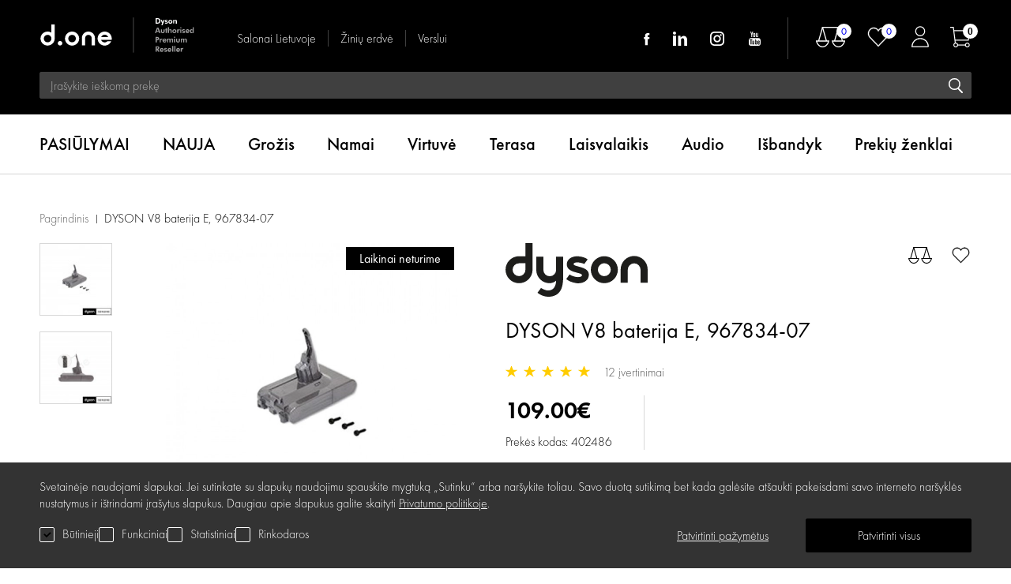

--- FILE ---
content_type: text/html; charset=utf-8
request_url: https://www.d-one.lt/dyson-v8-baterija-e-967834-07
body_size: 40990
content:
<!DOCTYPE html>
<!--[if IE]><![endif]-->
<!--[if IE 8 ]><html dir="ltr" lang="lt" class="ie8"><![endif]-->
<!--[if IE 9 ]><html dir="ltr" lang="lt" class="ie9"><![endif]-->
<!--[if (gt IE 9)|!(IE)]><!-->
<html dir="ltr" lang="lt">
<!--<![endif]-->
<head><script>
    const popupId="cookies_box";
    function gtag() {
        dataLayer.push(arguments);
        doneLayer.push(arguments);
    }
    window.dataLayer = window.dataLayer || [];
    window.doneLayer = window.doneLayer || [];
    let cookies = {
        accept(e) {
            let t = new Date();
            t.setTime(t.getTime() + 31536e6), (document.cookie = "cookies=" + JSON.stringify(e) + "; expires=" + t.toGMTString() + "; path=/"), (this.acccepted = !0), (this.allowed = e), (this.close()), this.gtag(!0);
        },
        close() {
            document.getElementById(popupId).style.display = "none";
            this.onClose();
        },
        onClose() {},
        acceptAll() {
            this.accept(Object.values(this.types));
        },
        acceptSelected() {
            this.accept(this.selected);
        },
        accepted: !1,
        allowed: [],
        consentsOptions: [{"k":"analytics_storage","c":null},{"k":"ad_storage","c":null},{"k":"ad_user_data","c":null},{"k":"ad_personalization","c":null}],
        consents(e) {
            return this.consentsOptions
                .filter((t) => !e || t.c)
                .reduce((e, t) => ({ ...e, [t.k]: !t.c || this.a(t.c) ? "granted" : "denied" }), {});
        },
        init() {
            let e = `; ${document.cookie}`.split("; cookies=");
            2 === e.length && ((this.allowed = e.pop().split(";").shift()), (this.accepted = !0)),
                (window.onload = () => {
                    if (cookies.accepted) {
                        this.close();
                    } else {
                        document.getElementById(popupId).style.display = "block";
                    }
                }),
                this.gtag();
        },
        a(e) {
            if (e instanceof Array) {
                return e.some((e) => this.allowed.includes(e));
            }
            return this.allowed.includes(e);
        },
        select(e, t) {
            e.checked ? !1 === this.selected.includes(t) && this.selected.push(t) : (this.selected = this.selected.filter((e) => e !== t));
        },
        selected: [],
        types: { preferences: 1, statistics: 2, marketing: 3 },
        gtag: (e) => {
            gtag("consent", e ? "update" : "default", cookies.consents(e));
        },
    };
    cookies.init();
</script>

<meta charset="UTF-8" />
<meta name="viewport" content="width=device-width, initial-scale=1">
<meta http-equiv="X-UA-Compatible" content="IE=edge"><script type="text/javascript">(window.NREUM||(NREUM={})).init={privacy:{cookies_enabled:true},ajax:{deny_list:["bam.eu01.nr-data.net"]},feature_flags:["soft_nav"],distributed_tracing:{enabled:true}};(window.NREUM||(NREUM={})).loader_config={agentID:"538629621",accountID:"4553415",trustKey:"4553415",xpid:"UAMCUlJSDRAEUFFbAQQCXlQ=",licenseKey:"NRJS-d2c0076bc73efe56220",applicationID:"440965580",browserID:"538629621"};;/*! For license information please see nr-loader-spa-1.308.0.min.js.LICENSE.txt */
(()=>{var e,t,r={384:(e,t,r)=>{"use strict";r.d(t,{NT:()=>a,US:()=>u,Zm:()=>o,bQ:()=>d,dV:()=>c,pV:()=>l});var n=r(6154),i=r(1863),s=r(1910);const a={beacon:"bam.nr-data.net",errorBeacon:"bam.nr-data.net"};function o(){return n.gm.NREUM||(n.gm.NREUM={}),void 0===n.gm.newrelic&&(n.gm.newrelic=n.gm.NREUM),n.gm.NREUM}function c(){let e=o();return e.o||(e.o={ST:n.gm.setTimeout,SI:n.gm.setImmediate||n.gm.setInterval,CT:n.gm.clearTimeout,XHR:n.gm.XMLHttpRequest,REQ:n.gm.Request,EV:n.gm.Event,PR:n.gm.Promise,MO:n.gm.MutationObserver,FETCH:n.gm.fetch,WS:n.gm.WebSocket},(0,s.i)(...Object.values(e.o))),e}function d(e,t){let r=o();r.initializedAgents??={},t.initializedAt={ms:(0,i.t)(),date:new Date},r.initializedAgents[e]=t}function u(e,t){o()[e]=t}function l(){return function(){let e=o();const t=e.info||{};e.info={beacon:a.beacon,errorBeacon:a.errorBeacon,...t}}(),function(){let e=o();const t=e.init||{};e.init={...t}}(),c(),function(){let e=o();const t=e.loader_config||{};e.loader_config={...t}}(),o()}},782:(e,t,r)=>{"use strict";r.d(t,{T:()=>n});const n=r(860).K7.pageViewTiming},860:(e,t,r)=>{"use strict";r.d(t,{$J:()=>u,K7:()=>c,P3:()=>d,XX:()=>i,Yy:()=>o,df:()=>s,qY:()=>n,v4:()=>a});const n="events",i="jserrors",s="browser/blobs",a="rum",o="browser/logs",c={ajax:"ajax",genericEvents:"generic_events",jserrors:i,logging:"logging",metrics:"metrics",pageAction:"page_action",pageViewEvent:"page_view_event",pageViewTiming:"page_view_timing",sessionReplay:"session_replay",sessionTrace:"session_trace",softNav:"soft_navigations",spa:"spa"},d={[c.pageViewEvent]:1,[c.pageViewTiming]:2,[c.metrics]:3,[c.jserrors]:4,[c.spa]:5,[c.ajax]:6,[c.sessionTrace]:7,[c.softNav]:8,[c.sessionReplay]:9,[c.logging]:10,[c.genericEvents]:11},u={[c.pageViewEvent]:a,[c.pageViewTiming]:n,[c.ajax]:n,[c.spa]:n,[c.softNav]:n,[c.metrics]:i,[c.jserrors]:i,[c.sessionTrace]:s,[c.sessionReplay]:s,[c.logging]:o,[c.genericEvents]:"ins"}},944:(e,t,r)=>{"use strict";r.d(t,{R:()=>i});var n=r(3241);function i(e,t){"function"==typeof console.debug&&(console.debug("New Relic Warning: https://github.com/newrelic/newrelic-browser-agent/blob/main/docs/warning-codes.md#".concat(e),t),(0,n.W)({agentIdentifier:null,drained:null,type:"data",name:"warn",feature:"warn",data:{code:e,secondary:t}}))}},993:(e,t,r)=>{"use strict";r.d(t,{A$:()=>s,ET:()=>a,TZ:()=>o,p_:()=>i});var n=r(860);const i={ERROR:"ERROR",WARN:"WARN",INFO:"INFO",DEBUG:"DEBUG",TRACE:"TRACE"},s={OFF:0,ERROR:1,WARN:2,INFO:3,DEBUG:4,TRACE:5},a="log",o=n.K7.logging},1541:(e,t,r)=>{"use strict";r.d(t,{U:()=>i,f:()=>n});const n={MFE:"MFE",BA:"BA"};function i(e,t){if(2!==t?.harvestEndpointVersion)return{};const r=t.agentRef.runtime.appMetadata.agents[0].entityGuid;return e?{"source.id":e.id,"source.name":e.name,"source.type":e.type,"parent.id":e.parent?.id||r,"parent.type":e.parent?.type||n.BA}:{"entity.guid":r,appId:t.agentRef.info.applicationID}}},1687:(e,t,r)=>{"use strict";r.d(t,{Ak:()=>d,Ze:()=>h,x3:()=>u});var n=r(3241),i=r(7836),s=r(3606),a=r(860),o=r(2646);const c={};function d(e,t){const r={staged:!1,priority:a.P3[t]||0};l(e),c[e].get(t)||c[e].set(t,r)}function u(e,t){e&&c[e]&&(c[e].get(t)&&c[e].delete(t),p(e,t,!1),c[e].size&&f(e))}function l(e){if(!e)throw new Error("agentIdentifier required");c[e]||(c[e]=new Map)}function h(e="",t="feature",r=!1){if(l(e),!e||!c[e].get(t)||r)return p(e,t);c[e].get(t).staged=!0,f(e)}function f(e){const t=Array.from(c[e]);t.every(([e,t])=>t.staged)&&(t.sort((e,t)=>e[1].priority-t[1].priority),t.forEach(([t])=>{c[e].delete(t),p(e,t)}))}function p(e,t,r=!0){const a=e?i.ee.get(e):i.ee,c=s.i.handlers;if(!a.aborted&&a.backlog&&c){if((0,n.W)({agentIdentifier:e,type:"lifecycle",name:"drain",feature:t}),r){const e=a.backlog[t],r=c[t];if(r){for(let t=0;e&&t<e.length;++t)g(e[t],r);Object.entries(r).forEach(([e,t])=>{Object.values(t||{}).forEach(t=>{t[0]?.on&&t[0]?.context()instanceof o.y&&t[0].on(e,t[1])})})}}a.isolatedBacklog||delete c[t],a.backlog[t]=null,a.emit("drain-"+t,[])}}function g(e,t){var r=e[1];Object.values(t[r]||{}).forEach(t=>{var r=e[0];if(t[0]===r){var n=t[1],i=e[3],s=e[2];n.apply(i,s)}})}},1738:(e,t,r)=>{"use strict";r.d(t,{U:()=>f,Y:()=>h});var n=r(3241),i=r(9908),s=r(1863),a=r(944),o=r(5701),c=r(3969),d=r(8362),u=r(860),l=r(4261);function h(e,t,r,s){const h=s||r;!h||h[e]&&h[e]!==d.d.prototype[e]||(h[e]=function(){(0,i.p)(c.xV,["API/"+e+"/called"],void 0,u.K7.metrics,r.ee),(0,n.W)({agentIdentifier:r.agentIdentifier,drained:!!o.B?.[r.agentIdentifier],type:"data",name:"api",feature:l.Pl+e,data:{}});try{return t.apply(this,arguments)}catch(e){(0,a.R)(23,e)}})}function f(e,t,r,n,a){const o=e.info;null===r?delete o.jsAttributes[t]:o.jsAttributes[t]=r,(a||null===r)&&(0,i.p)(l.Pl+n,[(0,s.t)(),t,r],void 0,"session",e.ee)}},1741:(e,t,r)=>{"use strict";r.d(t,{W:()=>s});var n=r(944),i=r(4261);class s{#e(e,...t){if(this[e]!==s.prototype[e])return this[e](...t);(0,n.R)(35,e)}addPageAction(e,t){return this.#e(i.hG,e,t)}register(e){return this.#e(i.eY,e)}recordCustomEvent(e,t){return this.#e(i.fF,e,t)}setPageViewName(e,t){return this.#e(i.Fw,e,t)}setCustomAttribute(e,t,r){return this.#e(i.cD,e,t,r)}noticeError(e,t){return this.#e(i.o5,e,t)}setUserId(e,t=!1){return this.#e(i.Dl,e,t)}setApplicationVersion(e){return this.#e(i.nb,e)}setErrorHandler(e){return this.#e(i.bt,e)}addRelease(e,t){return this.#e(i.k6,e,t)}log(e,t){return this.#e(i.$9,e,t)}start(){return this.#e(i.d3)}finished(e){return this.#e(i.BL,e)}recordReplay(){return this.#e(i.CH)}pauseReplay(){return this.#e(i.Tb)}addToTrace(e){return this.#e(i.U2,e)}setCurrentRouteName(e){return this.#e(i.PA,e)}interaction(e){return this.#e(i.dT,e)}wrapLogger(e,t,r){return this.#e(i.Wb,e,t,r)}measure(e,t){return this.#e(i.V1,e,t)}consent(e){return this.#e(i.Pv,e)}}},1863:(e,t,r)=>{"use strict";function n(){return Math.floor(performance.now())}r.d(t,{t:()=>n})},1910:(e,t,r)=>{"use strict";r.d(t,{i:()=>s});var n=r(944);const i=new Map;function s(...e){return e.every(e=>{if(i.has(e))return i.get(e);const t="function"==typeof e?e.toString():"",r=t.includes("[native code]"),s=t.includes("nrWrapper");return r||s||(0,n.R)(64,e?.name||t),i.set(e,r),r})}},2555:(e,t,r)=>{"use strict";r.d(t,{D:()=>o,f:()=>a});var n=r(384),i=r(8122);const s={beacon:n.NT.beacon,errorBeacon:n.NT.errorBeacon,licenseKey:void 0,applicationID:void 0,sa:void 0,queueTime:void 0,applicationTime:void 0,ttGuid:void 0,user:void 0,account:void 0,product:void 0,extra:void 0,jsAttributes:{},userAttributes:void 0,atts:void 0,transactionName:void 0,tNamePlain:void 0};function a(e){try{return!!e.licenseKey&&!!e.errorBeacon&&!!e.applicationID}catch(e){return!1}}const o=e=>(0,i.a)(e,s)},2614:(e,t,r)=>{"use strict";r.d(t,{BB:()=>a,H3:()=>n,g:()=>d,iL:()=>c,tS:()=>o,uh:()=>i,wk:()=>s});const n="NRBA",i="SESSION",s=144e5,a=18e5,o={STARTED:"session-started",PAUSE:"session-pause",RESET:"session-reset",RESUME:"session-resume",UPDATE:"session-update"},c={SAME_TAB:"same-tab",CROSS_TAB:"cross-tab"},d={OFF:0,FULL:1,ERROR:2}},2646:(e,t,r)=>{"use strict";r.d(t,{y:()=>n});class n{constructor(e){this.contextId=e}}},2843:(e,t,r)=>{"use strict";r.d(t,{G:()=>s,u:()=>i});var n=r(3878);function i(e,t=!1,r,i){(0,n.DD)("visibilitychange",function(){if(t)return void("hidden"===document.visibilityState&&e());e(document.visibilityState)},r,i)}function s(e,t,r){(0,n.sp)("pagehide",e,t,r)}},3241:(e,t,r)=>{"use strict";r.d(t,{W:()=>s});var n=r(6154);const i="newrelic";function s(e={}){try{n.gm.dispatchEvent(new CustomEvent(i,{detail:e}))}catch(e){}}},3304:(e,t,r)=>{"use strict";r.d(t,{A:()=>s});var n=r(7836);const i=()=>{const e=new WeakSet;return(t,r)=>{if("object"==typeof r&&null!==r){if(e.has(r))return;e.add(r)}return r}};function s(e){try{return JSON.stringify(e,i())??""}catch(e){try{n.ee.emit("internal-error",[e])}catch(e){}return""}}},3333:(e,t,r)=>{"use strict";r.d(t,{$v:()=>u,TZ:()=>n,Xh:()=>c,Zp:()=>i,kd:()=>d,mq:()=>o,nf:()=>a,qN:()=>s});const n=r(860).K7.genericEvents,i=["auxclick","click","copy","keydown","paste","scrollend"],s=["focus","blur"],a=4,o=1e3,c=2e3,d=["PageAction","UserAction","BrowserPerformance"],u={RESOURCES:"experimental.resources",REGISTER:"register"}},3434:(e,t,r)=>{"use strict";r.d(t,{Jt:()=>s,YM:()=>d});var n=r(7836),i=r(5607);const s="nr@original:".concat(i.W),a=50;var o=Object.prototype.hasOwnProperty,c=!1;function d(e,t){return e||(e=n.ee),r.inPlace=function(e,t,n,i,s){n||(n="");const a="-"===n.charAt(0);for(let o=0;o<t.length;o++){const c=t[o],d=e[c];l(d)||(e[c]=r(d,a?c+n:n,i,c,s))}},r.flag=s,r;function r(t,r,n,c,d){return l(t)?t:(r||(r=""),nrWrapper[s]=t,function(e,t,r){if(Object.defineProperty&&Object.keys)try{return Object.keys(e).forEach(function(r){Object.defineProperty(t,r,{get:function(){return e[r]},set:function(t){return e[r]=t,t}})}),t}catch(e){u([e],r)}for(var n in e)o.call(e,n)&&(t[n]=e[n])}(t,nrWrapper,e),nrWrapper);function nrWrapper(){var s,o,l,h;let f;try{o=this,s=[...arguments],l="function"==typeof n?n(s,o):n||{}}catch(t){u([t,"",[s,o,c],l],e)}i(r+"start",[s,o,c],l,d);const p=performance.now();let g;try{return h=t.apply(o,s),g=performance.now(),h}catch(e){throw g=performance.now(),i(r+"err",[s,o,e],l,d),f=e,f}finally{const e=g-p,t={start:p,end:g,duration:e,isLongTask:e>=a,methodName:c,thrownError:f};t.isLongTask&&i("long-task",[t,o],l,d),i(r+"end",[s,o,h],l,d)}}}function i(r,n,i,s){if(!c||t){var a=c;c=!0;try{e.emit(r,n,i,t,s)}catch(t){u([t,r,n,i],e)}c=a}}}function u(e,t){t||(t=n.ee);try{t.emit("internal-error",e)}catch(e){}}function l(e){return!(e&&"function"==typeof e&&e.apply&&!e[s])}},3606:(e,t,r)=>{"use strict";r.d(t,{i:()=>s});var n=r(9908);s.on=a;var i=s.handlers={};function s(e,t,r,s){a(s||n.d,i,e,t,r)}function a(e,t,r,i,s){s||(s="feature"),e||(e=n.d);var a=t[s]=t[s]||{};(a[r]=a[r]||[]).push([e,i])}},3738:(e,t,r)=>{"use strict";r.d(t,{He:()=>i,Kp:()=>o,Lc:()=>d,Rz:()=>u,TZ:()=>n,bD:()=>s,d3:()=>a,jx:()=>l,sl:()=>h,uP:()=>c});const n=r(860).K7.sessionTrace,i="bstResource",s="resource",a="-start",o="-end",c="fn"+a,d="fn"+o,u="pushState",l=1e3,h=3e4},3785:(e,t,r)=>{"use strict";r.d(t,{R:()=>c,b:()=>d});var n=r(9908),i=r(1863),s=r(860),a=r(3969),o=r(993);function c(e,t,r={},c=o.p_.INFO,d=!0,u,l=(0,i.t)()){(0,n.p)(a.xV,["API/logging/".concat(c.toLowerCase(),"/called")],void 0,s.K7.metrics,e),(0,n.p)(o.ET,[l,t,r,c,d,u],void 0,s.K7.logging,e)}function d(e){return"string"==typeof e&&Object.values(o.p_).some(t=>t===e.toUpperCase().trim())}},3878:(e,t,r)=>{"use strict";function n(e,t){return{capture:e,passive:!1,signal:t}}function i(e,t,r=!1,i){window.addEventListener(e,t,n(r,i))}function s(e,t,r=!1,i){document.addEventListener(e,t,n(r,i))}r.d(t,{DD:()=>s,jT:()=>n,sp:()=>i})},3962:(e,t,r)=>{"use strict";r.d(t,{AM:()=>a,O2:()=>l,OV:()=>s,Qu:()=>h,TZ:()=>c,ih:()=>f,pP:()=>o,t1:()=>u,tC:()=>i,wD:()=>d});var n=r(860);const i=["click","keydown","submit"],s="popstate",a="api",o="initialPageLoad",c=n.K7.softNav,d=5e3,u=500,l={INITIAL_PAGE_LOAD:"",ROUTE_CHANGE:1,UNSPECIFIED:2},h={INTERACTION:1,AJAX:2,CUSTOM_END:3,CUSTOM_TRACER:4},f={IP:"in progress",PF:"pending finish",FIN:"finished",CAN:"cancelled"}},3969:(e,t,r)=>{"use strict";r.d(t,{TZ:()=>n,XG:()=>o,rs:()=>i,xV:()=>a,z_:()=>s});const n=r(860).K7.metrics,i="sm",s="cm",a="storeSupportabilityMetrics",o="storeEventMetrics"},4234:(e,t,r)=>{"use strict";r.d(t,{W:()=>s});var n=r(7836),i=r(1687);class s{constructor(e,t){this.agentIdentifier=e,this.ee=n.ee.get(e),this.featureName=t,this.blocked=!1}deregisterDrain(){(0,i.x3)(this.agentIdentifier,this.featureName)}}},4261:(e,t,r)=>{"use strict";r.d(t,{$9:()=>u,BL:()=>c,CH:()=>p,Dl:()=>R,Fw:()=>w,PA:()=>v,Pl:()=>n,Pv:()=>A,Tb:()=>h,U2:()=>a,V1:()=>E,Wb:()=>T,bt:()=>y,cD:()=>b,d3:()=>x,dT:()=>d,eY:()=>g,fF:()=>f,hG:()=>s,hw:()=>i,k6:()=>o,nb:()=>m,o5:()=>l});const n="api-",i=n+"ixn-",s="addPageAction",a="addToTrace",o="addRelease",c="finished",d="interaction",u="log",l="noticeError",h="pauseReplay",f="recordCustomEvent",p="recordReplay",g="register",m="setApplicationVersion",v="setCurrentRouteName",b="setCustomAttribute",y="setErrorHandler",w="setPageViewName",R="setUserId",x="start",T="wrapLogger",E="measure",A="consent"},5205:(e,t,r)=>{"use strict";r.d(t,{j:()=>S});var n=r(384),i=r(1741);var s=r(2555),a=r(3333);const o=e=>{if(!e||"string"!=typeof e)return!1;try{document.createDocumentFragment().querySelector(e)}catch{return!1}return!0};var c=r(2614),d=r(944),u=r(8122);const l="[data-nr-mask]",h=e=>(0,u.a)(e,(()=>{const e={feature_flags:[],experimental:{allow_registered_children:!1,resources:!1},mask_selector:"*",block_selector:"[data-nr-block]",mask_input_options:{color:!1,date:!1,"datetime-local":!1,email:!1,month:!1,number:!1,range:!1,search:!1,tel:!1,text:!1,time:!1,url:!1,week:!1,textarea:!1,select:!1,password:!0}};return{ajax:{deny_list:void 0,block_internal:!0,enabled:!0,autoStart:!0},api:{get allow_registered_children(){return e.feature_flags.includes(a.$v.REGISTER)||e.experimental.allow_registered_children},set allow_registered_children(t){e.experimental.allow_registered_children=t},duplicate_registered_data:!1},browser_consent_mode:{enabled:!1},distributed_tracing:{enabled:void 0,exclude_newrelic_header:void 0,cors_use_newrelic_header:void 0,cors_use_tracecontext_headers:void 0,allowed_origins:void 0},get feature_flags(){return e.feature_flags},set feature_flags(t){e.feature_flags=t},generic_events:{enabled:!0,autoStart:!0},harvest:{interval:30},jserrors:{enabled:!0,autoStart:!0},logging:{enabled:!0,autoStart:!0},metrics:{enabled:!0,autoStart:!0},obfuscate:void 0,page_action:{enabled:!0},page_view_event:{enabled:!0,autoStart:!0},page_view_timing:{enabled:!0,autoStart:!0},performance:{capture_marks:!1,capture_measures:!1,capture_detail:!0,resources:{get enabled(){return e.feature_flags.includes(a.$v.RESOURCES)||e.experimental.resources},set enabled(t){e.experimental.resources=t},asset_types:[],first_party_domains:[],ignore_newrelic:!0}},privacy:{cookies_enabled:!0},proxy:{assets:void 0,beacon:void 0},session:{expiresMs:c.wk,inactiveMs:c.BB},session_replay:{autoStart:!0,enabled:!1,preload:!1,sampling_rate:10,error_sampling_rate:100,collect_fonts:!1,inline_images:!1,fix_stylesheets:!0,mask_all_inputs:!0,get mask_text_selector(){return e.mask_selector},set mask_text_selector(t){o(t)?e.mask_selector="".concat(t,",").concat(l):""===t||null===t?e.mask_selector=l:(0,d.R)(5,t)},get block_class(){return"nr-block"},get ignore_class(){return"nr-ignore"},get mask_text_class(){return"nr-mask"},get block_selector(){return e.block_selector},set block_selector(t){o(t)?e.block_selector+=",".concat(t):""!==t&&(0,d.R)(6,t)},get mask_input_options(){return e.mask_input_options},set mask_input_options(t){t&&"object"==typeof t?e.mask_input_options={...t,password:!0}:(0,d.R)(7,t)}},session_trace:{enabled:!0,autoStart:!0},soft_navigations:{enabled:!0,autoStart:!0},spa:{enabled:!0,autoStart:!0},ssl:void 0,user_actions:{enabled:!0,elementAttributes:["id","className","tagName","type"]}}})());var f=r(6154),p=r(9324);let g=0;const m={buildEnv:p.F3,distMethod:p.Xs,version:p.xv,originTime:f.WN},v={consented:!1},b={appMetadata:{},get consented(){return this.session?.state?.consent||v.consented},set consented(e){v.consented=e},customTransaction:void 0,denyList:void 0,disabled:!1,harvester:void 0,isolatedBacklog:!1,isRecording:!1,loaderType:void 0,maxBytes:3e4,obfuscator:void 0,onerror:void 0,ptid:void 0,releaseIds:{},session:void 0,timeKeeper:void 0,registeredEntities:[],jsAttributesMetadata:{bytes:0},get harvestCount(){return++g}},y=e=>{const t=(0,u.a)(e,b),r=Object.keys(m).reduce((e,t)=>(e[t]={value:m[t],writable:!1,configurable:!0,enumerable:!0},e),{});return Object.defineProperties(t,r)};var w=r(5701);const R=e=>{const t=e.startsWith("http");e+="/",r.p=t?e:"https://"+e};var x=r(7836),T=r(3241);const E={accountID:void 0,trustKey:void 0,agentID:void 0,licenseKey:void 0,applicationID:void 0,xpid:void 0},A=e=>(0,u.a)(e,E),_=new Set;function S(e,t={},r,a){let{init:o,info:c,loader_config:d,runtime:u={},exposed:l=!0}=t;if(!c){const e=(0,n.pV)();o=e.init,c=e.info,d=e.loader_config}e.init=h(o||{}),e.loader_config=A(d||{}),c.jsAttributes??={},f.bv&&(c.jsAttributes.isWorker=!0),e.info=(0,s.D)(c);const p=e.init,g=[c.beacon,c.errorBeacon];_.has(e.agentIdentifier)||(p.proxy.assets&&(R(p.proxy.assets),g.push(p.proxy.assets)),p.proxy.beacon&&g.push(p.proxy.beacon),e.beacons=[...g],function(e){const t=(0,n.pV)();Object.getOwnPropertyNames(i.W.prototype).forEach(r=>{const n=i.W.prototype[r];if("function"!=typeof n||"constructor"===n)return;let s=t[r];e[r]&&!1!==e.exposed&&"micro-agent"!==e.runtime?.loaderType&&(t[r]=(...t)=>{const n=e[r](...t);return s?s(...t):n})})}(e),(0,n.US)("activatedFeatures",w.B)),u.denyList=[...p.ajax.deny_list||[],...p.ajax.block_internal?g:[]],u.ptid=e.agentIdentifier,u.loaderType=r,e.runtime=y(u),_.has(e.agentIdentifier)||(e.ee=x.ee.get(e.agentIdentifier),e.exposed=l,(0,T.W)({agentIdentifier:e.agentIdentifier,drained:!!w.B?.[e.agentIdentifier],type:"lifecycle",name:"initialize",feature:void 0,data:e.config})),_.add(e.agentIdentifier)}},5270:(e,t,r)=>{"use strict";r.d(t,{Aw:()=>a,SR:()=>s,rF:()=>o});var n=r(384),i=r(7767);function s(e){return!!(0,n.dV)().o.MO&&(0,i.V)(e)&&!0===e?.session_trace.enabled}function a(e){return!0===e?.session_replay.preload&&s(e)}function o(e,t){try{if("string"==typeof t?.type){if("password"===t.type.toLowerCase())return"*".repeat(e?.length||0);if(void 0!==t?.dataset?.nrUnmask||t?.classList?.contains("nr-unmask"))return e}}catch(e){}return"string"==typeof e?e.replace(/[\S]/g,"*"):"*".repeat(e?.length||0)}},5289:(e,t,r)=>{"use strict";r.d(t,{GG:()=>a,Qr:()=>c,sB:()=>o});var n=r(3878),i=r(6389);function s(){return"undefined"==typeof document||"complete"===document.readyState}function a(e,t){if(s())return e();const r=(0,i.J)(e),a=setInterval(()=>{s()&&(clearInterval(a),r())},500);(0,n.sp)("load",r,t)}function o(e){if(s())return e();(0,n.DD)("DOMContentLoaded",e)}function c(e){if(s())return e();(0,n.sp)("popstate",e)}},5607:(e,t,r)=>{"use strict";r.d(t,{W:()=>n});const n=(0,r(9566).bz)()},5701:(e,t,r)=>{"use strict";r.d(t,{B:()=>s,t:()=>a});var n=r(3241);const i=new Set,s={};function a(e,t){const r=t.agentIdentifier;s[r]??={},e&&"object"==typeof e&&(i.has(r)||(t.ee.emit("rumresp",[e]),s[r]=e,i.add(r),(0,n.W)({agentIdentifier:r,loaded:!0,drained:!0,type:"lifecycle",name:"load",feature:void 0,data:e})))}},6154:(e,t,r)=>{"use strict";r.d(t,{OF:()=>d,RI:()=>i,WN:()=>h,bv:()=>s,eN:()=>f,gm:()=>a,lR:()=>l,m:()=>c,mw:()=>o,sb:()=>u});var n=r(1863);const i="undefined"!=typeof window&&!!window.document,s="undefined"!=typeof WorkerGlobalScope&&("undefined"!=typeof self&&self instanceof WorkerGlobalScope&&self.navigator instanceof WorkerNavigator||"undefined"!=typeof globalThis&&globalThis instanceof WorkerGlobalScope&&globalThis.navigator instanceof WorkerNavigator),a=i?window:"undefined"!=typeof WorkerGlobalScope&&("undefined"!=typeof self&&self instanceof WorkerGlobalScope&&self||"undefined"!=typeof globalThis&&globalThis instanceof WorkerGlobalScope&&globalThis),o=Boolean("hidden"===a?.document?.visibilityState),c=""+a?.location,d=/iPad|iPhone|iPod/.test(a.navigator?.userAgent),u=d&&"undefined"==typeof SharedWorker,l=(()=>{const e=a.navigator?.userAgent?.match(/Firefox[/\s](\d+\.\d+)/);return Array.isArray(e)&&e.length>=2?+e[1]:0})(),h=Date.now()-(0,n.t)(),f=()=>"undefined"!=typeof PerformanceNavigationTiming&&a?.performance?.getEntriesByType("navigation")?.[0]?.responseStart},6344:(e,t,r)=>{"use strict";r.d(t,{BB:()=>u,Qb:()=>l,TZ:()=>i,Ug:()=>a,Vh:()=>s,_s:()=>o,bc:()=>d,yP:()=>c});var n=r(2614);const i=r(860).K7.sessionReplay,s="errorDuringReplay",a=.12,o={DomContentLoaded:0,Load:1,FullSnapshot:2,IncrementalSnapshot:3,Meta:4,Custom:5},c={[n.g.ERROR]:15e3,[n.g.FULL]:3e5,[n.g.OFF]:0},d={RESET:{message:"Session was reset",sm:"Reset"},IMPORT:{message:"Recorder failed to import",sm:"Import"},TOO_MANY:{message:"429: Too Many Requests",sm:"Too-Many"},TOO_BIG:{message:"Payload was too large",sm:"Too-Big"},CROSS_TAB:{message:"Session Entity was set to OFF on another tab",sm:"Cross-Tab"},ENTITLEMENTS:{message:"Session Replay is not allowed and will not be started",sm:"Entitlement"}},u=5e3,l={API:"api",RESUME:"resume",SWITCH_TO_FULL:"switchToFull",INITIALIZE:"initialize",PRELOAD:"preload"}},6389:(e,t,r)=>{"use strict";function n(e,t=500,r={}){const n=r?.leading||!1;let i;return(...r)=>{n&&void 0===i&&(e.apply(this,r),i=setTimeout(()=>{i=clearTimeout(i)},t)),n||(clearTimeout(i),i=setTimeout(()=>{e.apply(this,r)},t))}}function i(e){let t=!1;return(...r)=>{t||(t=!0,e.apply(this,r))}}r.d(t,{J:()=>i,s:()=>n})},6630:(e,t,r)=>{"use strict";r.d(t,{T:()=>n});const n=r(860).K7.pageViewEvent},6774:(e,t,r)=>{"use strict";r.d(t,{T:()=>n});const n=r(860).K7.jserrors},7295:(e,t,r)=>{"use strict";r.d(t,{Xv:()=>a,gX:()=>i,iW:()=>s});var n=[];function i(e){if(!e||s(e))return!1;if(0===n.length)return!0;if("*"===n[0].hostname)return!1;for(var t=0;t<n.length;t++){var r=n[t];if(r.hostname.test(e.hostname)&&r.pathname.test(e.pathname))return!1}return!0}function s(e){return void 0===e.hostname}function a(e){if(n=[],e&&e.length)for(var t=0;t<e.length;t++){let r=e[t];if(!r)continue;if("*"===r)return void(n=[{hostname:"*"}]);0===r.indexOf("http://")?r=r.substring(7):0===r.indexOf("https://")&&(r=r.substring(8));const i=r.indexOf("/");let s,a;i>0?(s=r.substring(0,i),a=r.substring(i)):(s=r,a="*");let[c]=s.split(":");n.push({hostname:o(c),pathname:o(a,!0)})}}function o(e,t=!1){const r=e.replace(/[.+?^${}()|[\]\\]/g,e=>"\\"+e).replace(/\*/g,".*?");return new RegExp((t?"^":"")+r+"$")}},7485:(e,t,r)=>{"use strict";r.d(t,{D:()=>i});var n=r(6154);function i(e){if(0===(e||"").indexOf("data:"))return{protocol:"data"};try{const t=new URL(e,location.href),r={port:t.port,hostname:t.hostname,pathname:t.pathname,search:t.search,protocol:t.protocol.slice(0,t.protocol.indexOf(":")),sameOrigin:t.protocol===n.gm?.location?.protocol&&t.host===n.gm?.location?.host};return r.port&&""!==r.port||("http:"===t.protocol&&(r.port="80"),"https:"===t.protocol&&(r.port="443")),r.pathname&&""!==r.pathname?r.pathname.startsWith("/")||(r.pathname="/".concat(r.pathname)):r.pathname="/",r}catch(e){return{}}}},7699:(e,t,r)=>{"use strict";r.d(t,{It:()=>s,KC:()=>o,No:()=>i,qh:()=>a});var n=r(860);const i=16e3,s=1e6,a="SESSION_ERROR",o={[n.K7.logging]:!0,[n.K7.genericEvents]:!1,[n.K7.jserrors]:!1,[n.K7.ajax]:!1}},7767:(e,t,r)=>{"use strict";r.d(t,{V:()=>i});var n=r(6154);const i=e=>n.RI&&!0===e?.privacy.cookies_enabled},7836:(e,t,r)=>{"use strict";r.d(t,{P:()=>o,ee:()=>c});var n=r(384),i=r(8990),s=r(2646),a=r(5607);const o="nr@context:".concat(a.W),c=function e(t,r){var n={},a={},u={},l=!1;try{l=16===r.length&&d.initializedAgents?.[r]?.runtime.isolatedBacklog}catch(e){}var h={on:p,addEventListener:p,removeEventListener:function(e,t){var r=n[e];if(!r)return;for(var i=0;i<r.length;i++)r[i]===t&&r.splice(i,1)},emit:function(e,r,n,i,s){!1!==s&&(s=!0);if(c.aborted&&!i)return;t&&s&&t.emit(e,r,n);var o=f(n);g(e).forEach(e=>{e.apply(o,r)});var d=v()[a[e]];d&&d.push([h,e,r,o]);return o},get:m,listeners:g,context:f,buffer:function(e,t){const r=v();if(t=t||"feature",h.aborted)return;Object.entries(e||{}).forEach(([e,n])=>{a[n]=t,t in r||(r[t]=[])})},abort:function(){h._aborted=!0,Object.keys(h.backlog).forEach(e=>{delete h.backlog[e]})},isBuffering:function(e){return!!v()[a[e]]},debugId:r,backlog:l?{}:t&&"object"==typeof t.backlog?t.backlog:{},isolatedBacklog:l};return Object.defineProperty(h,"aborted",{get:()=>{let e=h._aborted||!1;return e||(t&&(e=t.aborted),e)}}),h;function f(e){return e&&e instanceof s.y?e:e?(0,i.I)(e,o,()=>new s.y(o)):new s.y(o)}function p(e,t){n[e]=g(e).concat(t)}function g(e){return n[e]||[]}function m(t){return u[t]=u[t]||e(h,t)}function v(){return h.backlog}}(void 0,"globalEE"),d=(0,n.Zm)();d.ee||(d.ee=c)},8122:(e,t,r)=>{"use strict";r.d(t,{a:()=>i});var n=r(944);function i(e,t){try{if(!e||"object"!=typeof e)return(0,n.R)(3);if(!t||"object"!=typeof t)return(0,n.R)(4);const r=Object.create(Object.getPrototypeOf(t),Object.getOwnPropertyDescriptors(t)),s=0===Object.keys(r).length?e:r;for(let a in s)if(void 0!==e[a])try{if(null===e[a]){r[a]=null;continue}Array.isArray(e[a])&&Array.isArray(t[a])?r[a]=Array.from(new Set([...e[a],...t[a]])):"object"==typeof e[a]&&"object"==typeof t[a]?r[a]=i(e[a],t[a]):r[a]=e[a]}catch(e){r[a]||(0,n.R)(1,e)}return r}catch(e){(0,n.R)(2,e)}}},8139:(e,t,r)=>{"use strict";r.d(t,{u:()=>h});var n=r(7836),i=r(3434),s=r(8990),a=r(6154);const o={},c=a.gm.XMLHttpRequest,d="addEventListener",u="removeEventListener",l="nr@wrapped:".concat(n.P);function h(e){var t=function(e){return(e||n.ee).get("events")}(e);if(o[t.debugId]++)return t;o[t.debugId]=1;var r=(0,i.YM)(t,!0);function h(e){r.inPlace(e,[d,u],"-",p)}function p(e,t){return e[1]}return"getPrototypeOf"in Object&&(a.RI&&f(document,h),c&&f(c.prototype,h),f(a.gm,h)),t.on(d+"-start",function(e,t){var n=e[1];if(null!==n&&("function"==typeof n||"object"==typeof n)&&"newrelic"!==e[0]){var i=(0,s.I)(n,l,function(){var e={object:function(){if("function"!=typeof n.handleEvent)return;return n.handleEvent.apply(n,arguments)},function:n}[typeof n];return e?r(e,"fn-",null,e.name||"anonymous"):n});this.wrapped=e[1]=i}}),t.on(u+"-start",function(e){e[1]=this.wrapped||e[1]}),t}function f(e,t,...r){let n=e;for(;"object"==typeof n&&!Object.prototype.hasOwnProperty.call(n,d);)n=Object.getPrototypeOf(n);n&&t(n,...r)}},8362:(e,t,r)=>{"use strict";r.d(t,{d:()=>s});var n=r(9566),i=r(1741);class s extends i.W{agentIdentifier=(0,n.LA)(16)}},8374:(e,t,r)=>{r.nc=(()=>{try{return document?.currentScript?.nonce}catch(e){}return""})()},8990:(e,t,r)=>{"use strict";r.d(t,{I:()=>i});var n=Object.prototype.hasOwnProperty;function i(e,t,r){if(n.call(e,t))return e[t];var i=r();if(Object.defineProperty&&Object.keys)try{return Object.defineProperty(e,t,{value:i,writable:!0,enumerable:!1}),i}catch(e){}return e[t]=i,i}},9119:(e,t,r)=>{"use strict";r.d(t,{L:()=>s});var n=/([^?#]*)[^#]*(#[^?]*|$).*/,i=/([^?#]*)().*/;function s(e,t){return e?e.replace(t?n:i,"$1$2"):e}},9300:(e,t,r)=>{"use strict";r.d(t,{T:()=>n});const n=r(860).K7.ajax},9324:(e,t,r)=>{"use strict";r.d(t,{AJ:()=>a,F3:()=>i,Xs:()=>s,Yq:()=>o,xv:()=>n});const n="1.308.0",i="PROD",s="CDN",a="@newrelic/rrweb",o="1.0.1"},9566:(e,t,r)=>{"use strict";r.d(t,{LA:()=>o,ZF:()=>c,bz:()=>a,el:()=>d});var n=r(6154);const i="xxxxxxxx-xxxx-4xxx-yxxx-xxxxxxxxxxxx";function s(e,t){return e?15&e[t]:16*Math.random()|0}function a(){const e=n.gm?.crypto||n.gm?.msCrypto;let t,r=0;return e&&e.getRandomValues&&(t=e.getRandomValues(new Uint8Array(30))),i.split("").map(e=>"x"===e?s(t,r++).toString(16):"y"===e?(3&s()|8).toString(16):e).join("")}function o(e){const t=n.gm?.crypto||n.gm?.msCrypto;let r,i=0;t&&t.getRandomValues&&(r=t.getRandomValues(new Uint8Array(e)));const a=[];for(var o=0;o<e;o++)a.push(s(r,i++).toString(16));return a.join("")}function c(){return o(16)}function d(){return o(32)}},9908:(e,t,r)=>{"use strict";r.d(t,{d:()=>n,p:()=>i});var n=r(7836).ee.get("handle");function i(e,t,r,i,s){s?(s.buffer([e],i),s.emit(e,t,r)):(n.buffer([e],i),n.emit(e,t,r))}}},n={};function i(e){var t=n[e];if(void 0!==t)return t.exports;var s=n[e]={exports:{}};return r[e](s,s.exports,i),s.exports}i.m=r,i.d=(e,t)=>{for(var r in t)i.o(t,r)&&!i.o(e,r)&&Object.defineProperty(e,r,{enumerable:!0,get:t[r]})},i.f={},i.e=e=>Promise.all(Object.keys(i.f).reduce((t,r)=>(i.f[r](e,t),t),[])),i.u=e=>({212:"nr-spa-compressor",249:"nr-spa-recorder",478:"nr-spa"}[e]+"-1.308.0.min.js"),i.o=(e,t)=>Object.prototype.hasOwnProperty.call(e,t),e={},t="NRBA-1.308.0.PROD:",i.l=(r,n,s,a)=>{if(e[r])e[r].push(n);else{var o,c;if(void 0!==s)for(var d=document.getElementsByTagName("script"),u=0;u<d.length;u++){var l=d[u];if(l.getAttribute("src")==r||l.getAttribute("data-webpack")==t+s){o=l;break}}if(!o){c=!0;var h={478:"sha512-RSfSVnmHk59T/uIPbdSE0LPeqcEdF4/+XhfJdBuccH5rYMOEZDhFdtnh6X6nJk7hGpzHd9Ujhsy7lZEz/ORYCQ==",249:"sha512-ehJXhmntm85NSqW4MkhfQqmeKFulra3klDyY0OPDUE+sQ3GokHlPh1pmAzuNy//3j4ac6lzIbmXLvGQBMYmrkg==",212:"sha512-B9h4CR46ndKRgMBcK+j67uSR2RCnJfGefU+A7FrgR/k42ovXy5x/MAVFiSvFxuVeEk/pNLgvYGMp1cBSK/G6Fg=="};(o=document.createElement("script")).charset="utf-8",i.nc&&o.setAttribute("nonce",i.nc),o.setAttribute("data-webpack",t+s),o.src=r,0!==o.src.indexOf(window.location.origin+"/")&&(o.crossOrigin="anonymous"),h[a]&&(o.integrity=h[a])}e[r]=[n];var f=(t,n)=>{o.onerror=o.onload=null,clearTimeout(p);var i=e[r];if(delete e[r],o.parentNode&&o.parentNode.removeChild(o),i&&i.forEach(e=>e(n)),t)return t(n)},p=setTimeout(f.bind(null,void 0,{type:"timeout",target:o}),12e4);o.onerror=f.bind(null,o.onerror),o.onload=f.bind(null,o.onload),c&&document.head.appendChild(o)}},i.r=e=>{"undefined"!=typeof Symbol&&Symbol.toStringTag&&Object.defineProperty(e,Symbol.toStringTag,{value:"Module"}),Object.defineProperty(e,"__esModule",{value:!0})},i.p="https://js-agent.newrelic.com/",(()=>{var e={38:0,788:0};i.f.j=(t,r)=>{var n=i.o(e,t)?e[t]:void 0;if(0!==n)if(n)r.push(n[2]);else{var s=new Promise((r,i)=>n=e[t]=[r,i]);r.push(n[2]=s);var a=i.p+i.u(t),o=new Error;i.l(a,r=>{if(i.o(e,t)&&(0!==(n=e[t])&&(e[t]=void 0),n)){var s=r&&("load"===r.type?"missing":r.type),a=r&&r.target&&r.target.src;o.message="Loading chunk "+t+" failed: ("+s+": "+a+")",o.name="ChunkLoadError",o.type=s,o.request=a,n[1](o)}},"chunk-"+t,t)}};var t=(t,r)=>{var n,s,[a,o,c]=r,d=0;if(a.some(t=>0!==e[t])){for(n in o)i.o(o,n)&&(i.m[n]=o[n]);if(c)c(i)}for(t&&t(r);d<a.length;d++)s=a[d],i.o(e,s)&&e[s]&&e[s][0](),e[s]=0},r=self["webpackChunk:NRBA-1.308.0.PROD"]=self["webpackChunk:NRBA-1.308.0.PROD"]||[];r.forEach(t.bind(null,0)),r.push=t.bind(null,r.push.bind(r))})(),(()=>{"use strict";i(8374);var e=i(8362),t=i(860);const r=Object.values(t.K7);var n=i(5205);var s=i(9908),a=i(1863),o=i(4261),c=i(1738);var d=i(1687),u=i(4234),l=i(5289),h=i(6154),f=i(944),p=i(5270),g=i(7767),m=i(6389),v=i(7699);class b extends u.W{constructor(e,t){super(e.agentIdentifier,t),this.agentRef=e,this.abortHandler=void 0,this.featAggregate=void 0,this.loadedSuccessfully=void 0,this.onAggregateImported=new Promise(e=>{this.loadedSuccessfully=e}),this.deferred=Promise.resolve(),!1===e.init[this.featureName].autoStart?this.deferred=new Promise((t,r)=>{this.ee.on("manual-start-all",(0,m.J)(()=>{(0,d.Ak)(e.agentIdentifier,this.featureName),t()}))}):(0,d.Ak)(e.agentIdentifier,t)}importAggregator(e,t,r={}){if(this.featAggregate)return;const n=async()=>{let n;await this.deferred;try{if((0,g.V)(e.init)){const{setupAgentSession:t}=await i.e(478).then(i.bind(i,8766));n=t(e)}}catch(e){(0,f.R)(20,e),this.ee.emit("internal-error",[e]),(0,s.p)(v.qh,[e],void 0,this.featureName,this.ee)}try{if(!this.#t(this.featureName,n,e.init))return(0,d.Ze)(this.agentIdentifier,this.featureName),void this.loadedSuccessfully(!1);const{Aggregate:i}=await t();this.featAggregate=new i(e,r),e.runtime.harvester.initializedAggregates.push(this.featAggregate),this.loadedSuccessfully(!0)}catch(e){(0,f.R)(34,e),this.abortHandler?.(),(0,d.Ze)(this.agentIdentifier,this.featureName,!0),this.loadedSuccessfully(!1),this.ee&&this.ee.abort()}};h.RI?(0,l.GG)(()=>n(),!0):n()}#t(e,r,n){if(this.blocked)return!1;switch(e){case t.K7.sessionReplay:return(0,p.SR)(n)&&!!r;case t.K7.sessionTrace:return!!r;default:return!0}}}var y=i(6630),w=i(2614),R=i(3241);class x extends b{static featureName=y.T;constructor(e){var t;super(e,y.T),this.setupInspectionEvents(e.agentIdentifier),t=e,(0,c.Y)(o.Fw,function(e,r){"string"==typeof e&&("/"!==e.charAt(0)&&(e="/"+e),t.runtime.customTransaction=(r||"http://custom.transaction")+e,(0,s.p)(o.Pl+o.Fw,[(0,a.t)()],void 0,void 0,t.ee))},t),this.importAggregator(e,()=>i.e(478).then(i.bind(i,2467)))}setupInspectionEvents(e){const t=(t,r)=>{t&&(0,R.W)({agentIdentifier:e,timeStamp:t.timeStamp,loaded:"complete"===t.target.readyState,type:"window",name:r,data:t.target.location+""})};(0,l.sB)(e=>{t(e,"DOMContentLoaded")}),(0,l.GG)(e=>{t(e,"load")}),(0,l.Qr)(e=>{t(e,"navigate")}),this.ee.on(w.tS.UPDATE,(t,r)=>{(0,R.W)({agentIdentifier:e,type:"lifecycle",name:"session",data:r})})}}var T=i(384);class E extends e.d{constructor(e){var t;(super(),h.gm)?(this.features={},(0,T.bQ)(this.agentIdentifier,this),this.desiredFeatures=new Set(e.features||[]),this.desiredFeatures.add(x),(0,n.j)(this,e,e.loaderType||"agent"),t=this,(0,c.Y)(o.cD,function(e,r,n=!1){if("string"==typeof e){if(["string","number","boolean"].includes(typeof r)||null===r)return(0,c.U)(t,e,r,o.cD,n);(0,f.R)(40,typeof r)}else(0,f.R)(39,typeof e)},t),function(e){(0,c.Y)(o.Dl,function(t,r=!1){if("string"!=typeof t&&null!==t)return void(0,f.R)(41,typeof t);const n=e.info.jsAttributes["enduser.id"];r&&null!=n&&n!==t?(0,s.p)(o.Pl+"setUserIdAndResetSession",[t],void 0,"session",e.ee):(0,c.U)(e,"enduser.id",t,o.Dl,!0)},e)}(this),function(e){(0,c.Y)(o.nb,function(t){if("string"==typeof t||null===t)return(0,c.U)(e,"application.version",t,o.nb,!1);(0,f.R)(42,typeof t)},e)}(this),function(e){(0,c.Y)(o.d3,function(){e.ee.emit("manual-start-all")},e)}(this),function(e){(0,c.Y)(o.Pv,function(t=!0){if("boolean"==typeof t){if((0,s.p)(o.Pl+o.Pv,[t],void 0,"session",e.ee),e.runtime.consented=t,t){const t=e.features.page_view_event;t.onAggregateImported.then(e=>{const r=t.featAggregate;e&&!r.sentRum&&r.sendRum()})}}else(0,f.R)(65,typeof t)},e)}(this),this.run()):(0,f.R)(21)}get config(){return{info:this.info,init:this.init,loader_config:this.loader_config,runtime:this.runtime}}get api(){return this}run(){try{const e=function(e){const t={};return r.forEach(r=>{t[r]=!!e[r]?.enabled}),t}(this.init),n=[...this.desiredFeatures];n.sort((e,r)=>t.P3[e.featureName]-t.P3[r.featureName]),n.forEach(r=>{if(!e[r.featureName]&&r.featureName!==t.K7.pageViewEvent)return;if(r.featureName===t.K7.spa)return void(0,f.R)(67);const n=function(e){switch(e){case t.K7.ajax:return[t.K7.jserrors];case t.K7.sessionTrace:return[t.K7.ajax,t.K7.pageViewEvent];case t.K7.sessionReplay:return[t.K7.sessionTrace];case t.K7.pageViewTiming:return[t.K7.pageViewEvent];default:return[]}}(r.featureName).filter(e=>!(e in this.features));n.length>0&&(0,f.R)(36,{targetFeature:r.featureName,missingDependencies:n}),this.features[r.featureName]=new r(this)})}catch(e){(0,f.R)(22,e);for(const e in this.features)this.features[e].abortHandler?.();const t=(0,T.Zm)();delete t.initializedAgents[this.agentIdentifier]?.features,delete this.sharedAggregator;return t.ee.get(this.agentIdentifier).abort(),!1}}}var A=i(2843),_=i(782);class S extends b{static featureName=_.T;constructor(e){super(e,_.T),h.RI&&((0,A.u)(()=>(0,s.p)("docHidden",[(0,a.t)()],void 0,_.T,this.ee),!0),(0,A.G)(()=>(0,s.p)("winPagehide",[(0,a.t)()],void 0,_.T,this.ee)),this.importAggregator(e,()=>i.e(478).then(i.bind(i,9917))))}}var O=i(3969);class I extends b{static featureName=O.TZ;constructor(e){super(e,O.TZ),h.RI&&document.addEventListener("securitypolicyviolation",e=>{(0,s.p)(O.xV,["Generic/CSPViolation/Detected"],void 0,this.featureName,this.ee)}),this.importAggregator(e,()=>i.e(478).then(i.bind(i,6555)))}}var N=i(6774),P=i(3878),k=i(3304);class D{constructor(e,t,r,n,i){this.name="UncaughtError",this.message="string"==typeof e?e:(0,k.A)(e),this.sourceURL=t,this.line=r,this.column=n,this.__newrelic=i}}function C(e){return M(e)?e:new D(void 0!==e?.message?e.message:e,e?.filename||e?.sourceURL,e?.lineno||e?.line,e?.colno||e?.col,e?.__newrelic,e?.cause)}function j(e){const t="Unhandled Promise Rejection: ";if(!e?.reason)return;if(M(e.reason)){try{e.reason.message.startsWith(t)||(e.reason.message=t+e.reason.message)}catch(e){}return C(e.reason)}const r=C(e.reason);return(r.message||"").startsWith(t)||(r.message=t+r.message),r}function L(e){if(e.error instanceof SyntaxError&&!/:\d+$/.test(e.error.stack?.trim())){const t=new D(e.message,e.filename,e.lineno,e.colno,e.error.__newrelic,e.cause);return t.name=SyntaxError.name,t}return M(e.error)?e.error:C(e)}function M(e){return e instanceof Error&&!!e.stack}function H(e,r,n,i,o=(0,a.t)()){"string"==typeof e&&(e=new Error(e)),(0,s.p)("err",[e,o,!1,r,n.runtime.isRecording,void 0,i],void 0,t.K7.jserrors,n.ee),(0,s.p)("uaErr",[],void 0,t.K7.genericEvents,n.ee)}var B=i(1541),K=i(993),W=i(3785);function U(e,{customAttributes:t={},level:r=K.p_.INFO}={},n,i,s=(0,a.t)()){(0,W.R)(n.ee,e,t,r,!1,i,s)}function F(e,r,n,i,c=(0,a.t)()){(0,s.p)(o.Pl+o.hG,[c,e,r,i],void 0,t.K7.genericEvents,n.ee)}function V(e,r,n,i,c=(0,a.t)()){const{start:d,end:u,customAttributes:l}=r||{},h={customAttributes:l||{}};if("object"!=typeof h.customAttributes||"string"!=typeof e||0===e.length)return void(0,f.R)(57);const p=(e,t)=>null==e?t:"number"==typeof e?e:e instanceof PerformanceMark?e.startTime:Number.NaN;if(h.start=p(d,0),h.end=p(u,c),Number.isNaN(h.start)||Number.isNaN(h.end))(0,f.R)(57);else{if(h.duration=h.end-h.start,!(h.duration<0))return(0,s.p)(o.Pl+o.V1,[h,e,i],void 0,t.K7.genericEvents,n.ee),h;(0,f.R)(58)}}function G(e,r={},n,i,c=(0,a.t)()){(0,s.p)(o.Pl+o.fF,[c,e,r,i],void 0,t.K7.genericEvents,n.ee)}function z(e){(0,c.Y)(o.eY,function(t){return Y(e,t)},e)}function Y(e,r,n){(0,f.R)(54,"newrelic.register"),r||={},r.type=B.f.MFE,r.licenseKey||=e.info.licenseKey,r.blocked=!1,r.parent=n||{},Array.isArray(r.tags)||(r.tags=[]);const i={};r.tags.forEach(e=>{"name"!==e&&"id"!==e&&(i["source.".concat(e)]=!0)}),r.isolated??=!0;let o=()=>{};const c=e.runtime.registeredEntities;if(!r.isolated){const e=c.find(({metadata:{target:{id:e}}})=>e===r.id&&!r.isolated);if(e)return e}const d=e=>{r.blocked=!0,o=e};function u(e){return"string"==typeof e&&!!e.trim()&&e.trim().length<501||"number"==typeof e}e.init.api.allow_registered_children||d((0,m.J)(()=>(0,f.R)(55))),u(r.id)&&u(r.name)||d((0,m.J)(()=>(0,f.R)(48,r)));const l={addPageAction:(t,n={})=>g(F,[t,{...i,...n},e],r),deregister:()=>{d((0,m.J)(()=>(0,f.R)(68)))},log:(t,n={})=>g(U,[t,{...n,customAttributes:{...i,...n.customAttributes||{}}},e],r),measure:(t,n={})=>g(V,[t,{...n,customAttributes:{...i,...n.customAttributes||{}}},e],r),noticeError:(t,n={})=>g(H,[t,{...i,...n},e],r),register:(t={})=>g(Y,[e,t],l.metadata.target),recordCustomEvent:(t,n={})=>g(G,[t,{...i,...n},e],r),setApplicationVersion:e=>p("application.version",e),setCustomAttribute:(e,t)=>p(e,t),setUserId:e=>p("enduser.id",e),metadata:{customAttributes:i,target:r}},h=()=>(r.blocked&&o(),r.blocked);h()||c.push(l);const p=(e,t)=>{h()||(i[e]=t)},g=(r,n,i)=>{if(h())return;const o=(0,a.t)();(0,s.p)(O.xV,["API/register/".concat(r.name,"/called")],void 0,t.K7.metrics,e.ee);try{if(e.init.api.duplicate_registered_data&&"register"!==r.name){let e=n;if(n[1]instanceof Object){const t={"child.id":i.id,"child.type":i.type};e="customAttributes"in n[1]?[n[0],{...n[1],customAttributes:{...n[1].customAttributes,...t}},...n.slice(2)]:[n[0],{...n[1],...t},...n.slice(2)]}r(...e,void 0,o)}return r(...n,i,o)}catch(e){(0,f.R)(50,e)}};return l}class Z extends b{static featureName=N.T;constructor(e){var t;super(e,N.T),t=e,(0,c.Y)(o.o5,(e,r)=>H(e,r,t),t),function(e){(0,c.Y)(o.bt,function(t){e.runtime.onerror=t},e)}(e),function(e){let t=0;(0,c.Y)(o.k6,function(e,r){++t>10||(this.runtime.releaseIds[e.slice(-200)]=(""+r).slice(-200))},e)}(e),z(e);try{this.removeOnAbort=new AbortController}catch(e){}this.ee.on("internal-error",(t,r)=>{this.abortHandler&&(0,s.p)("ierr",[C(t),(0,a.t)(),!0,{},e.runtime.isRecording,r],void 0,this.featureName,this.ee)}),h.gm.addEventListener("unhandledrejection",t=>{this.abortHandler&&(0,s.p)("err",[j(t),(0,a.t)(),!1,{unhandledPromiseRejection:1},e.runtime.isRecording],void 0,this.featureName,this.ee)},(0,P.jT)(!1,this.removeOnAbort?.signal)),h.gm.addEventListener("error",t=>{this.abortHandler&&(0,s.p)("err",[L(t),(0,a.t)(),!1,{},e.runtime.isRecording],void 0,this.featureName,this.ee)},(0,P.jT)(!1,this.removeOnAbort?.signal)),this.abortHandler=this.#r,this.importAggregator(e,()=>i.e(478).then(i.bind(i,2176)))}#r(){this.removeOnAbort?.abort(),this.abortHandler=void 0}}var q=i(8990);let X=1;function J(e){const t=typeof e;return!e||"object"!==t&&"function"!==t?-1:e===h.gm?0:(0,q.I)(e,"nr@id",function(){return X++})}function Q(e){if("string"==typeof e&&e.length)return e.length;if("object"==typeof e){if("undefined"!=typeof ArrayBuffer&&e instanceof ArrayBuffer&&e.byteLength)return e.byteLength;if("undefined"!=typeof Blob&&e instanceof Blob&&e.size)return e.size;if(!("undefined"!=typeof FormData&&e instanceof FormData))try{return(0,k.A)(e).length}catch(e){return}}}var ee=i(8139),te=i(7836),re=i(3434);const ne={},ie=["open","send"];function se(e){var t=e||te.ee;const r=function(e){return(e||te.ee).get("xhr")}(t);if(void 0===h.gm.XMLHttpRequest)return r;if(ne[r.debugId]++)return r;ne[r.debugId]=1,(0,ee.u)(t);var n=(0,re.YM)(r),i=h.gm.XMLHttpRequest,s=h.gm.MutationObserver,a=h.gm.Promise,o=h.gm.setInterval,c="readystatechange",d=["onload","onerror","onabort","onloadstart","onloadend","onprogress","ontimeout"],u=[],l=h.gm.XMLHttpRequest=function(e){const t=new i(e),s=r.context(t);try{r.emit("new-xhr",[t],s),t.addEventListener(c,(a=s,function(){var e=this;e.readyState>3&&!a.resolved&&(a.resolved=!0,r.emit("xhr-resolved",[],e)),n.inPlace(e,d,"fn-",y)}),(0,P.jT)(!1))}catch(e){(0,f.R)(15,e);try{r.emit("internal-error",[e])}catch(e){}}var a;return t};function p(e,t){n.inPlace(t,["onreadystatechange"],"fn-",y)}if(function(e,t){for(var r in e)t[r]=e[r]}(i,l),l.prototype=i.prototype,n.inPlace(l.prototype,ie,"-xhr-",y),r.on("send-xhr-start",function(e,t){p(e,t),function(e){u.push(e),s&&(g?g.then(b):o?o(b):(m=-m,v.data=m))}(t)}),r.on("open-xhr-start",p),s){var g=a&&a.resolve();if(!o&&!a){var m=1,v=document.createTextNode(m);new s(b).observe(v,{characterData:!0})}}else t.on("fn-end",function(e){e[0]&&e[0].type===c||b()});function b(){for(var e=0;e<u.length;e++)p(0,u[e]);u.length&&(u=[])}function y(e,t){return t}return r}var ae="fetch-",oe=ae+"body-",ce=["arrayBuffer","blob","json","text","formData"],de=h.gm.Request,ue=h.gm.Response,le="prototype";const he={};function fe(e){const t=function(e){return(e||te.ee).get("fetch")}(e);if(!(de&&ue&&h.gm.fetch))return t;if(he[t.debugId]++)return t;function r(e,r,n){var i=e[r];"function"==typeof i&&(e[r]=function(){var e,r=[...arguments],s={};t.emit(n+"before-start",[r],s),s[te.P]&&s[te.P].dt&&(e=s[te.P].dt);var a=i.apply(this,r);return t.emit(n+"start",[r,e],a),a.then(function(e){return t.emit(n+"end",[null,e],a),e},function(e){throw t.emit(n+"end",[e],a),e})})}return he[t.debugId]=1,ce.forEach(e=>{r(de[le],e,oe),r(ue[le],e,oe)}),r(h.gm,"fetch",ae),t.on(ae+"end",function(e,r){var n=this;if(r){var i=r.headers.get("content-length");null!==i&&(n.rxSize=i),t.emit(ae+"done",[null,r],n)}else t.emit(ae+"done",[e],n)}),t}var pe=i(7485),ge=i(9566);class me{constructor(e){this.agentRef=e}generateTracePayload(e){const t=this.agentRef.loader_config;if(!this.shouldGenerateTrace(e)||!t)return null;var r=(t.accountID||"").toString()||null,n=(t.agentID||"").toString()||null,i=(t.trustKey||"").toString()||null;if(!r||!n)return null;var s=(0,ge.ZF)(),a=(0,ge.el)(),o=Date.now(),c={spanId:s,traceId:a,timestamp:o};return(e.sameOrigin||this.isAllowedOrigin(e)&&this.useTraceContextHeadersForCors())&&(c.traceContextParentHeader=this.generateTraceContextParentHeader(s,a),c.traceContextStateHeader=this.generateTraceContextStateHeader(s,o,r,n,i)),(e.sameOrigin&&!this.excludeNewrelicHeader()||!e.sameOrigin&&this.isAllowedOrigin(e)&&this.useNewrelicHeaderForCors())&&(c.newrelicHeader=this.generateTraceHeader(s,a,o,r,n,i)),c}generateTraceContextParentHeader(e,t){return"00-"+t+"-"+e+"-01"}generateTraceContextStateHeader(e,t,r,n,i){return i+"@nr=0-1-"+r+"-"+n+"-"+e+"----"+t}generateTraceHeader(e,t,r,n,i,s){if(!("function"==typeof h.gm?.btoa))return null;var a={v:[0,1],d:{ty:"Browser",ac:n,ap:i,id:e,tr:t,ti:r}};return s&&n!==s&&(a.d.tk=s),btoa((0,k.A)(a))}shouldGenerateTrace(e){return this.agentRef.init?.distributed_tracing?.enabled&&this.isAllowedOrigin(e)}isAllowedOrigin(e){var t=!1;const r=this.agentRef.init?.distributed_tracing;if(e.sameOrigin)t=!0;else if(r?.allowed_origins instanceof Array)for(var n=0;n<r.allowed_origins.length;n++){var i=(0,pe.D)(r.allowed_origins[n]);if(e.hostname===i.hostname&&e.protocol===i.protocol&&e.port===i.port){t=!0;break}}return t}excludeNewrelicHeader(){var e=this.agentRef.init?.distributed_tracing;return!!e&&!!e.exclude_newrelic_header}useNewrelicHeaderForCors(){var e=this.agentRef.init?.distributed_tracing;return!!e&&!1!==e.cors_use_newrelic_header}useTraceContextHeadersForCors(){var e=this.agentRef.init?.distributed_tracing;return!!e&&!!e.cors_use_tracecontext_headers}}var ve=i(9300),be=i(7295);function ye(e){return"string"==typeof e?e:e instanceof(0,T.dV)().o.REQ?e.url:h.gm?.URL&&e instanceof URL?e.href:void 0}var we=["load","error","abort","timeout"],Re=we.length,xe=(0,T.dV)().o.REQ,Te=(0,T.dV)().o.XHR;const Ee="X-NewRelic-App-Data";class Ae extends b{static featureName=ve.T;constructor(e){super(e,ve.T),this.dt=new me(e),this.handler=(e,t,r,n)=>(0,s.p)(e,t,r,n,this.ee);try{const e={xmlhttprequest:"xhr",fetch:"fetch",beacon:"beacon"};h.gm?.performance?.getEntriesByType("resource").forEach(r=>{if(r.initiatorType in e&&0!==r.responseStatus){const n={status:r.responseStatus},i={rxSize:r.transferSize,duration:Math.floor(r.duration),cbTime:0};_e(n,r.name),this.handler("xhr",[n,i,r.startTime,r.responseEnd,e[r.initiatorType]],void 0,t.K7.ajax)}})}catch(e){}fe(this.ee),se(this.ee),function(e,r,n,i){function o(e){var t=this;t.totalCbs=0,t.called=0,t.cbTime=0,t.end=T,t.ended=!1,t.xhrGuids={},t.lastSize=null,t.loadCaptureCalled=!1,t.params=this.params||{},t.metrics=this.metrics||{},t.latestLongtaskEnd=0,e.addEventListener("load",function(r){E(t,e)},(0,P.jT)(!1)),h.lR||e.addEventListener("progress",function(e){t.lastSize=e.loaded},(0,P.jT)(!1))}function c(e){this.params={method:e[0]},_e(this,e[1]),this.metrics={}}function d(t,r){e.loader_config.xpid&&this.sameOrigin&&r.setRequestHeader("X-NewRelic-ID",e.loader_config.xpid);var n=i.generateTracePayload(this.parsedOrigin);if(n){var s=!1;n.newrelicHeader&&(r.setRequestHeader("newrelic",n.newrelicHeader),s=!0),n.traceContextParentHeader&&(r.setRequestHeader("traceparent",n.traceContextParentHeader),n.traceContextStateHeader&&r.setRequestHeader("tracestate",n.traceContextStateHeader),s=!0),s&&(this.dt=n)}}function u(e,t){var n=this.metrics,i=e[0],s=this;if(n&&i){var o=Q(i);o&&(n.txSize=o)}this.startTime=(0,a.t)(),this.body=i,this.listener=function(e){try{"abort"!==e.type||s.loadCaptureCalled||(s.params.aborted=!0),("load"!==e.type||s.called===s.totalCbs&&(s.onloadCalled||"function"!=typeof t.onload)&&"function"==typeof s.end)&&s.end(t)}catch(e){try{r.emit("internal-error",[e])}catch(e){}}};for(var c=0;c<Re;c++)t.addEventListener(we[c],this.listener,(0,P.jT)(!1))}function l(e,t,r){this.cbTime+=e,t?this.onloadCalled=!0:this.called+=1,this.called!==this.totalCbs||!this.onloadCalled&&"function"==typeof r.onload||"function"!=typeof this.end||this.end(r)}function f(e,t){var r=""+J(e)+!!t;this.xhrGuids&&!this.xhrGuids[r]&&(this.xhrGuids[r]=!0,this.totalCbs+=1)}function p(e,t){var r=""+J(e)+!!t;this.xhrGuids&&this.xhrGuids[r]&&(delete this.xhrGuids[r],this.totalCbs-=1)}function g(){this.endTime=(0,a.t)()}function m(e,t){t instanceof Te&&"load"===e[0]&&r.emit("xhr-load-added",[e[1],e[2]],t)}function v(e,t){t instanceof Te&&"load"===e[0]&&r.emit("xhr-load-removed",[e[1],e[2]],t)}function b(e,t,r){t instanceof Te&&("onload"===r&&(this.onload=!0),("load"===(e[0]&&e[0].type)||this.onload)&&(this.xhrCbStart=(0,a.t)()))}function y(e,t){this.xhrCbStart&&r.emit("xhr-cb-time",[(0,a.t)()-this.xhrCbStart,this.onload,t],t)}function w(e){var t,r=e[1]||{};if("string"==typeof e[0]?0===(t=e[0]).length&&h.RI&&(t=""+h.gm.location.href):e[0]&&e[0].url?t=e[0].url:h.gm?.URL&&e[0]&&e[0]instanceof URL?t=e[0].href:"function"==typeof e[0].toString&&(t=e[0].toString()),"string"==typeof t&&0!==t.length){t&&(this.parsedOrigin=(0,pe.D)(t),this.sameOrigin=this.parsedOrigin.sameOrigin);var n=i.generateTracePayload(this.parsedOrigin);if(n&&(n.newrelicHeader||n.traceContextParentHeader))if(e[0]&&e[0].headers)o(e[0].headers,n)&&(this.dt=n);else{var s={};for(var a in r)s[a]=r[a];s.headers=new Headers(r.headers||{}),o(s.headers,n)&&(this.dt=n),e.length>1?e[1]=s:e.push(s)}}function o(e,t){var r=!1;return t.newrelicHeader&&(e.set("newrelic",t.newrelicHeader),r=!0),t.traceContextParentHeader&&(e.set("traceparent",t.traceContextParentHeader),t.traceContextStateHeader&&e.set("tracestate",t.traceContextStateHeader),r=!0),r}}function R(e,t){this.params={},this.metrics={},this.startTime=(0,a.t)(),this.dt=t,e.length>=1&&(this.target=e[0]),e.length>=2&&(this.opts=e[1]);var r=this.opts||{},n=this.target;_e(this,ye(n));var i=(""+(n&&n instanceof xe&&n.method||r.method||"GET")).toUpperCase();this.params.method=i,this.body=r.body,this.txSize=Q(r.body)||0}function x(e,r){if(this.endTime=(0,a.t)(),this.params||(this.params={}),(0,be.iW)(this.params))return;let i;this.params.status=r?r.status:0,"string"==typeof this.rxSize&&this.rxSize.length>0&&(i=+this.rxSize);const s={txSize:this.txSize,rxSize:i,duration:(0,a.t)()-this.startTime};n("xhr",[this.params,s,this.startTime,this.endTime,"fetch"],this,t.K7.ajax)}function T(e){const r=this.params,i=this.metrics;if(!this.ended){this.ended=!0;for(let t=0;t<Re;t++)e.removeEventListener(we[t],this.listener,!1);r.aborted||(0,be.iW)(r)||(i.duration=(0,a.t)()-this.startTime,this.loadCaptureCalled||4!==e.readyState?null==r.status&&(r.status=0):E(this,e),i.cbTime=this.cbTime,n("xhr",[r,i,this.startTime,this.endTime,"xhr"],this,t.K7.ajax))}}function E(e,n){e.params.status=n.status;var i=function(e,t){var r=e.responseType;return"json"===r&&null!==t?t:"arraybuffer"===r||"blob"===r||"json"===r?Q(e.response):"text"===r||""===r||void 0===r?Q(e.responseText):void 0}(n,e.lastSize);if(i&&(e.metrics.rxSize=i),e.sameOrigin&&n.getAllResponseHeaders().indexOf(Ee)>=0){var a=n.getResponseHeader(Ee);a&&((0,s.p)(O.rs,["Ajax/CrossApplicationTracing/Header/Seen"],void 0,t.K7.metrics,r),e.params.cat=a.split(", ").pop())}e.loadCaptureCalled=!0}r.on("new-xhr",o),r.on("open-xhr-start",c),r.on("open-xhr-end",d),r.on("send-xhr-start",u),r.on("xhr-cb-time",l),r.on("xhr-load-added",f),r.on("xhr-load-removed",p),r.on("xhr-resolved",g),r.on("addEventListener-end",m),r.on("removeEventListener-end",v),r.on("fn-end",y),r.on("fetch-before-start",w),r.on("fetch-start",R),r.on("fn-start",b),r.on("fetch-done",x)}(e,this.ee,this.handler,this.dt),this.importAggregator(e,()=>i.e(478).then(i.bind(i,3845)))}}function _e(e,t){var r=(0,pe.D)(t),n=e.params||e;n.hostname=r.hostname,n.port=r.port,n.protocol=r.protocol,n.host=r.hostname+":"+r.port,n.pathname=r.pathname,e.parsedOrigin=r,e.sameOrigin=r.sameOrigin}const Se={},Oe=["pushState","replaceState"];function Ie(e){const t=function(e){return(e||te.ee).get("history")}(e);return!h.RI||Se[t.debugId]++||(Se[t.debugId]=1,(0,re.YM)(t).inPlace(window.history,Oe,"-")),t}var Ne=i(3738);function Pe(e){(0,c.Y)(o.BL,function(r=Date.now()){const n=r-h.WN;n<0&&(0,f.R)(62,r),(0,s.p)(O.XG,[o.BL,{time:n}],void 0,t.K7.metrics,e.ee),e.addToTrace({name:o.BL,start:r,origin:"nr"}),(0,s.p)(o.Pl+o.hG,[n,o.BL],void 0,t.K7.genericEvents,e.ee)},e)}const{He:ke,bD:De,d3:Ce,Kp:je,TZ:Le,Lc:Me,uP:He,Rz:Be}=Ne;class Ke extends b{static featureName=Le;constructor(e){var r;super(e,Le),r=e,(0,c.Y)(o.U2,function(e){if(!(e&&"object"==typeof e&&e.name&&e.start))return;const n={n:e.name,s:e.start-h.WN,e:(e.end||e.start)-h.WN,o:e.origin||"",t:"api"};n.s<0||n.e<0||n.e<n.s?(0,f.R)(61,{start:n.s,end:n.e}):(0,s.p)("bstApi",[n],void 0,t.K7.sessionTrace,r.ee)},r),Pe(e);if(!(0,g.V)(e.init))return void this.deregisterDrain();const n=this.ee;let d;Ie(n),this.eventsEE=(0,ee.u)(n),this.eventsEE.on(He,function(e,t){this.bstStart=(0,a.t)()}),this.eventsEE.on(Me,function(e,r){(0,s.p)("bst",[e[0],r,this.bstStart,(0,a.t)()],void 0,t.K7.sessionTrace,n)}),n.on(Be+Ce,function(e){this.time=(0,a.t)(),this.startPath=location.pathname+location.hash}),n.on(Be+je,function(e){(0,s.p)("bstHist",[location.pathname+location.hash,this.startPath,this.time],void 0,t.K7.sessionTrace,n)});try{d=new PerformanceObserver(e=>{const r=e.getEntries();(0,s.p)(ke,[r],void 0,t.K7.sessionTrace,n)}),d.observe({type:De,buffered:!0})}catch(e){}this.importAggregator(e,()=>i.e(478).then(i.bind(i,6974)),{resourceObserver:d})}}var We=i(6344);class Ue extends b{static featureName=We.TZ;#n;recorder;constructor(e){var r;let n;super(e,We.TZ),r=e,(0,c.Y)(o.CH,function(){(0,s.p)(o.CH,[],void 0,t.K7.sessionReplay,r.ee)},r),function(e){(0,c.Y)(o.Tb,function(){(0,s.p)(o.Tb,[],void 0,t.K7.sessionReplay,e.ee)},e)}(e);try{n=JSON.parse(localStorage.getItem("".concat(w.H3,"_").concat(w.uh)))}catch(e){}(0,p.SR)(e.init)&&this.ee.on(o.CH,()=>this.#i()),this.#s(n)&&this.importRecorder().then(e=>{e.startRecording(We.Qb.PRELOAD,n?.sessionReplayMode)}),this.importAggregator(this.agentRef,()=>i.e(478).then(i.bind(i,6167)),this),this.ee.on("err",e=>{this.blocked||this.agentRef.runtime.isRecording&&(this.errorNoticed=!0,(0,s.p)(We.Vh,[e],void 0,this.featureName,this.ee))})}#s(e){return e&&(e.sessionReplayMode===w.g.FULL||e.sessionReplayMode===w.g.ERROR)||(0,p.Aw)(this.agentRef.init)}importRecorder(){return this.recorder?Promise.resolve(this.recorder):(this.#n??=Promise.all([i.e(478),i.e(249)]).then(i.bind(i,4866)).then(({Recorder:e})=>(this.recorder=new e(this),this.recorder)).catch(e=>{throw this.ee.emit("internal-error",[e]),this.blocked=!0,e}),this.#n)}#i(){this.blocked||(this.featAggregate?this.featAggregate.mode!==w.g.FULL&&this.featAggregate.initializeRecording(w.g.FULL,!0,We.Qb.API):this.importRecorder().then(()=>{this.recorder.startRecording(We.Qb.API,w.g.FULL)}))}}var Fe=i(3962);class Ve extends b{static featureName=Fe.TZ;constructor(e){if(super(e,Fe.TZ),function(e){const r=e.ee.get("tracer");function n(){}(0,c.Y)(o.dT,function(e){return(new n).get("object"==typeof e?e:{})},e);const i=n.prototype={createTracer:function(n,i){var o={},c=this,d="function"==typeof i;return(0,s.p)(O.xV,["API/createTracer/called"],void 0,t.K7.metrics,e.ee),function(){if(r.emit((d?"":"no-")+"fn-start",[(0,a.t)(),c,d],o),d)try{return i.apply(this,arguments)}catch(e){const t="string"==typeof e?new Error(e):e;throw r.emit("fn-err",[arguments,this,t],o),t}finally{r.emit("fn-end",[(0,a.t)()],o)}}}};["actionText","setName","setAttribute","save","ignore","onEnd","getContext","end","get"].forEach(r=>{c.Y.apply(this,[r,function(){return(0,s.p)(o.hw+r,[performance.now(),...arguments],this,t.K7.softNav,e.ee),this},e,i])}),(0,c.Y)(o.PA,function(){(0,s.p)(o.hw+"routeName",[performance.now(),...arguments],void 0,t.K7.softNav,e.ee)},e)}(e),!h.RI||!(0,T.dV)().o.MO)return;const r=Ie(this.ee);try{this.removeOnAbort=new AbortController}catch(e){}Fe.tC.forEach(e=>{(0,P.sp)(e,e=>{l(e)},!0,this.removeOnAbort?.signal)});const n=()=>(0,s.p)("newURL",[(0,a.t)(),""+window.location],void 0,this.featureName,this.ee);r.on("pushState-end",n),r.on("replaceState-end",n),(0,P.sp)(Fe.OV,e=>{l(e),(0,s.p)("newURL",[e.timeStamp,""+window.location],void 0,this.featureName,this.ee)},!0,this.removeOnAbort?.signal);let d=!1;const u=new((0,T.dV)().o.MO)((e,t)=>{d||(d=!0,requestAnimationFrame(()=>{(0,s.p)("newDom",[(0,a.t)()],void 0,this.featureName,this.ee),d=!1}))}),l=(0,m.s)(e=>{"loading"!==document.readyState&&((0,s.p)("newUIEvent",[e],void 0,this.featureName,this.ee),u.observe(document.body,{attributes:!0,childList:!0,subtree:!0,characterData:!0}))},100,{leading:!0});this.abortHandler=function(){this.removeOnAbort?.abort(),u.disconnect(),this.abortHandler=void 0},this.importAggregator(e,()=>i.e(478).then(i.bind(i,4393)),{domObserver:u})}}var Ge=i(3333),ze=i(9119);const Ye={},Ze=new Set;function qe(e){return"string"==typeof e?{type:"string",size:(new TextEncoder).encode(e).length}:e instanceof ArrayBuffer?{type:"ArrayBuffer",size:e.byteLength}:e instanceof Blob?{type:"Blob",size:e.size}:e instanceof DataView?{type:"DataView",size:e.byteLength}:ArrayBuffer.isView(e)?{type:"TypedArray",size:e.byteLength}:{type:"unknown",size:0}}class Xe{constructor(e,t){this.timestamp=(0,a.t)(),this.currentUrl=(0,ze.L)(window.location.href),this.socketId=(0,ge.LA)(8),this.requestedUrl=(0,ze.L)(e),this.requestedProtocols=Array.isArray(t)?t.join(","):t||"",this.openedAt=void 0,this.protocol=void 0,this.extensions=void 0,this.binaryType=void 0,this.messageOrigin=void 0,this.messageCount=0,this.messageBytes=0,this.messageBytesMin=0,this.messageBytesMax=0,this.messageTypes=void 0,this.sendCount=0,this.sendBytes=0,this.sendBytesMin=0,this.sendBytesMax=0,this.sendTypes=void 0,this.closedAt=void 0,this.closeCode=void 0,this.closeReason="unknown",this.closeWasClean=void 0,this.connectedDuration=0,this.hasErrors=void 0}}class $e extends b{static featureName=Ge.TZ;constructor(e){super(e,Ge.TZ);const r=e.init.feature_flags.includes("websockets"),n=[e.init.page_action.enabled,e.init.performance.capture_marks,e.init.performance.capture_measures,e.init.performance.resources.enabled,e.init.user_actions.enabled,r];var d;let u,l;if(d=e,(0,c.Y)(o.hG,(e,t)=>F(e,t,d),d),function(e){(0,c.Y)(o.fF,(t,r)=>G(t,r,e),e)}(e),Pe(e),z(e),function(e){(0,c.Y)(o.V1,(t,r)=>V(t,r,e),e)}(e),r&&(l=function(e){if(!(0,T.dV)().o.WS)return e;const t=e.get("websockets");if(Ye[t.debugId]++)return t;Ye[t.debugId]=1,(0,A.G)(()=>{const e=(0,a.t)();Ze.forEach(r=>{r.nrData.closedAt=e,r.nrData.closeCode=1001,r.nrData.closeReason="Page navigating away",r.nrData.closeWasClean=!1,r.nrData.openedAt&&(r.nrData.connectedDuration=e-r.nrData.openedAt),t.emit("ws",[r.nrData],r)})});class r extends WebSocket{static name="WebSocket";static toString(){return"function WebSocket() { [native code] }"}toString(){return"[object WebSocket]"}get[Symbol.toStringTag](){return r.name}#a(e){(e.__newrelic??={}).socketId=this.nrData.socketId,this.nrData.hasErrors??=!0}constructor(...e){super(...e),this.nrData=new Xe(e[0],e[1]),this.addEventListener("open",()=>{this.nrData.openedAt=(0,a.t)(),["protocol","extensions","binaryType"].forEach(e=>{this.nrData[e]=this[e]}),Ze.add(this)}),this.addEventListener("message",e=>{const{type:t,size:r}=qe(e.data);this.nrData.messageOrigin??=(0,ze.L)(e.origin),this.nrData.messageCount++,this.nrData.messageBytes+=r,this.nrData.messageBytesMin=Math.min(this.nrData.messageBytesMin||1/0,r),this.nrData.messageBytesMax=Math.max(this.nrData.messageBytesMax,r),(this.nrData.messageTypes??"").includes(t)||(this.nrData.messageTypes=this.nrData.messageTypes?"".concat(this.nrData.messageTypes,",").concat(t):t)}),this.addEventListener("close",e=>{this.nrData.closedAt=(0,a.t)(),this.nrData.closeCode=e.code,e.reason&&(this.nrData.closeReason=e.reason),this.nrData.closeWasClean=e.wasClean,this.nrData.connectedDuration=this.nrData.closedAt-this.nrData.openedAt,Ze.delete(this),t.emit("ws",[this.nrData],this)})}addEventListener(e,t,...r){const n=this,i="function"==typeof t?function(...e){try{return t.apply(this,e)}catch(e){throw n.#a(e),e}}:t?.handleEvent?{handleEvent:function(...e){try{return t.handleEvent.apply(t,e)}catch(e){throw n.#a(e),e}}}:t;return super.addEventListener(e,i,...r)}send(e){if(this.readyState===WebSocket.OPEN){const{type:t,size:r}=qe(e);this.nrData.sendCount++,this.nrData.sendBytes+=r,this.nrData.sendBytesMin=Math.min(this.nrData.sendBytesMin||1/0,r),this.nrData.sendBytesMax=Math.max(this.nrData.sendBytesMax,r),(this.nrData.sendTypes??"").includes(t)||(this.nrData.sendTypes=this.nrData.sendTypes?"".concat(this.nrData.sendTypes,",").concat(t):t)}try{return super.send(e)}catch(e){throw this.#a(e),e}}close(...e){try{super.close(...e)}catch(e){throw this.#a(e),e}}}return h.gm.WebSocket=r,t}(this.ee)),h.RI){if(fe(this.ee),se(this.ee),u=Ie(this.ee),e.init.user_actions.enabled){function f(t){const r=(0,pe.D)(t);return e.beacons.includes(r.hostname+":"+r.port)}function p(){u.emit("navChange")}Ge.Zp.forEach(e=>(0,P.sp)(e,e=>(0,s.p)("ua",[e],void 0,this.featureName,this.ee),!0)),Ge.qN.forEach(e=>{const t=(0,m.s)(e=>{(0,s.p)("ua",[e],void 0,this.featureName,this.ee)},500,{leading:!0});(0,P.sp)(e,t)}),h.gm.addEventListener("error",()=>{(0,s.p)("uaErr",[],void 0,t.K7.genericEvents,this.ee)},(0,P.jT)(!1,this.removeOnAbort?.signal)),this.ee.on("open-xhr-start",(e,r)=>{f(e[1])||r.addEventListener("readystatechange",()=>{2===r.readyState&&(0,s.p)("uaXhr",[],void 0,t.K7.genericEvents,this.ee)})}),this.ee.on("fetch-start",e=>{e.length>=1&&!f(ye(e[0]))&&(0,s.p)("uaXhr",[],void 0,t.K7.genericEvents,this.ee)}),u.on("pushState-end",p),u.on("replaceState-end",p),window.addEventListener("hashchange",p,(0,P.jT)(!0,this.removeOnAbort?.signal)),window.addEventListener("popstate",p,(0,P.jT)(!0,this.removeOnAbort?.signal))}if(e.init.performance.resources.enabled&&h.gm.PerformanceObserver?.supportedEntryTypes.includes("resource")){new PerformanceObserver(e=>{e.getEntries().forEach(e=>{(0,s.p)("browserPerformance.resource",[e],void 0,this.featureName,this.ee)})}).observe({type:"resource",buffered:!0})}}r&&l.on("ws",e=>{(0,s.p)("ws-complete",[e],void 0,this.featureName,this.ee)});try{this.removeOnAbort=new AbortController}catch(g){}this.abortHandler=()=>{this.removeOnAbort?.abort(),this.abortHandler=void 0},n.some(e=>e)?this.importAggregator(e,()=>i.e(478).then(i.bind(i,8019))):this.deregisterDrain()}}var Je=i(2646);const Qe=new Map;function et(e,t,r,n,i=!0){if("object"!=typeof t||!t||"string"!=typeof r||!r||"function"!=typeof t[r])return(0,f.R)(29);const s=function(e){return(e||te.ee).get("logger")}(e),a=(0,re.YM)(s),o=new Je.y(te.P);o.level=n.level,o.customAttributes=n.customAttributes,o.autoCaptured=i;const c=t[r]?.[re.Jt]||t[r];return Qe.set(c,o),a.inPlace(t,[r],"wrap-logger-",()=>Qe.get(c)),s}var tt=i(1910);class rt extends b{static featureName=K.TZ;constructor(e){var t;super(e,K.TZ),t=e,(0,c.Y)(o.$9,(e,r)=>U(e,r,t),t),function(e){(0,c.Y)(o.Wb,(t,r,{customAttributes:n={},level:i=K.p_.INFO}={})=>{et(e.ee,t,r,{customAttributes:n,level:i},!1)},e)}(e),z(e);const r=this.ee;["log","error","warn","info","debug","trace"].forEach(e=>{(0,tt.i)(h.gm.console[e]),et(r,h.gm.console,e,{level:"log"===e?"info":e})}),this.ee.on("wrap-logger-end",function([e]){const{level:t,customAttributes:n,autoCaptured:i}=this;(0,W.R)(r,e,n,t,i)}),this.importAggregator(e,()=>i.e(478).then(i.bind(i,5288)))}}new E({features:[Ae,x,S,Ke,Ue,I,Z,$e,rt,Ve],loaderType:"spa"})})()})();</script>
<title>DYSON V8 baterija E, 967834-07 | d-one.lt</title>
<meta property="og:title" content="DYSON V8 baterija E, 967834-07 | d-one.lt" />
<meta itemprop="name" content="DYSON V8 baterija E, 967834-07 | d-one.lt" />
<meta property="og:site_name" content="d.one Lietuva" />
<base href="https://www.d-one.lt/" />
  <meta name="description" content="Tinka modeliams: SV10 Absolute + EU SV10 Absolute EU SV10 Absolute Extra EU SV10 Absolute Pro EU SV10 Fluffy + EU SV10 Origin EU SV10 Total Clean EU SV10 V" />
  <meta property="og:description" content="Tinka modeliams: SV10 Absolute + EU SV10 Absolute EU SV10 Absolute Extra EU SV10 Absolute Pro EU SV10 Fluffy + EU SV10 Origin EU SV10 Total Clean EU SV10 V" />
  <meta itemprop="description" content="Tinka modeliams: SV10 Absolute + EU SV10 Absolute EU SV10 Absolute Extra EU SV10 Absolute Pro EU SV10 Fluffy + EU SV10 Origin EU SV10 Total Clean EU SV10 V" />
  <meta name="twitter:description" content="Tinka modeliams: SV10 Absolute + EU SV10 Absolute EU SV10 Absolute Extra EU SV10 Absolute Pro EU SV10 Fluffy + EU SV10 Origin EU SV10 Total Clean EU SV10 V" />
  <meta name="twitter:image" content="https://www.d-one.lt/image/cache/dyson-v8-baterija-e-967834-07-202204141312410-500x500.webp" />
  <meta property="og:image" content="https://www.d-one.lt/image/cache/dyson-v8-baterija-e-967834-07-202204141312410-500x500.webp" />
  <meta itemprop="image" content="https://www.d-one.lt/image/cache/dyson-v8-baterija-e-967834-07-202204141312410-500x500.webp" />
<meta name="keywords" content="DYSON V8 baterija E, 967834-07" />
<script src="catalog/view/javascript/jquery/jquery-2.1.1.min.js?ver=2.1.121" type="text/javascript"></script>
<link href="https://www.d-one.lt/catalog/view/theme/d-one/style0.min.css?ver=2.1.121" rel="stylesheet">
<link href="https://www.d-one.lt/image/catalog/favicon.png" rel="icon" />
<meta name="verify-paysera" content="8811a4be8aa9d25596421ea7ebbec673">
  <!-- Google Tag Manager -->
  <script>(function(w,d,s,l,i){w[l]=w[l]||[];w[l].push({'gtm.start':
  new Date().getTime(),event:'gtm.js'});var f=d.getElementsByTagName(s)[0],
  j=d.createElement(s),dl=l!='dataLayer'?'&l='+l:'';j.async=true;j.src=
  'https://www.googletagmanager.com/gtm.js?id='+i+dl;f.parentNode.insertBefore(j,f);
  })(window,document,'script','dataLayer','GTM-MF4WMQM');</script>
  <!-- End Google Tag Manager -->
    <!-- Facebook Pixel Code -->
    <script>
    !function(f,b,e,v,n,t,s)
    {if(f.fbq)return;n=f.fbq=function(){n.callMethod?
    n.callMethod.apply(n,arguments):n.queue.push(arguments)};
    if(!f._fbq)f._fbq=n;n.push=n;n.loaded=!0;n.version='2.0';
    n.queue=[];t=b.createElement(e);t.async=!0;
    t.src=v;s=b.getElementsByTagName(e)[0];
    s.parentNode.insertBefore(t,s)}(window, document,'script',
    'https://connect.facebook.net/en_US/fbevents.js');
    fbq('consent', 'grant');
fbq('init', '165884910813029');
    fbq('track', 'PageView');
    </script>
    <noscript><img height="1" width="1" style="display:none"
    src="https://www.facebook.com/tr?id=165884910813029&ev=PageView&noscript=1"
    /></noscript>
    <!-- End Facebook Pixel Code -->
    <script async src="https://www.googletagmanager.com/gtag/js?id=AW-691019147&l=doneLayer"></script>
    <script>
      window.doneLayer = window.doneLayer || [];
      function gtag(){doneLayer.push(arguments);}
      gtag('js', new Date());
      gtag('config', 'AW-691019147');
    </script>
   <script defer src="catalog/view/theme/d-one/js/common.js?ver=2.1.121" type="text/javascript"></script>

												<link  hreflang="x-default" href="https://www.d-one.lt/dyson-v8-baterija-e-967834-07" rel="alternate" />
								<link  hreflang="lt" href="https://www.d-one.lt/dyson-v8-baterija-e-967834-07" rel="alternate" />
								<link  hreflang="lv" href="https://www.d-one.lv/dyson-v8-akumulators-e-967834-07" rel="alternate" />
								<link  hreflang="ee" href="https://www.d-one.ee/dyson-v8-aku-e-967834-07" rel="alternate" />
								

                    <script type="application/ld+json">
{
    "@context": "https://schema.org/",
    "@type": "Product",
    "name": "DYSON V8 baterija E, 967834-07",
    "image": [
        "https://www.d-one.lt/image/cache/dyson-v8-baterija-e-967834-07-202204121337280-102x102.webp",
        "https://www.d-one.lt/image/cache/dyson-v8-baterija-e-967834-07-202204141312410-102x102.webp"
    ],
    "description": "Tinka naudotis su Dyson V8 (SV10) serijos siurbliais, turinčiais E tipo baterijas.Serijiniai numeriai, prasidedantys: VE6, RA5, RA6, RA8, RA9, B6V, VE7, ZH",
    "sku": "402486",
    "model": "402486",
    "mpn": "402486",
    "brand": {
        "@type": "Brand",
        "name": "Dyson"
    },
    "review": {
        "@type": "Review",
        "reviewRating": {
            "@type": "Rating",
            "ratingValue": 5,
            "bestRating": 5
        },
        "author": {
            "@type": "Person",
            "name": "Mikita"
        }
    },
    "aggregateRating": {
        "@type": "AggregateRating",
        "ratingValue": 5,
        "reviewCount": 12
    },
    "offers": {
        "@type": "Offer",
        "url": "https://www.d-one.lt/dyson-v8-baterija-e-967834-07",
        "priceCurrency": "EUR",
        "price": "109.00",
        "priceValidUntil": "2026-02-18",
        "itemCondition": "https://schema.org/NewCondition",
        "availability": "https://schema.org/InStock",
        "seller": {
            "@type": "Organization",
            "name": "d.one Lietuva"
        }
    }
}
</script>
                
</head>
<body >
<!-- Google Tag Manager (noscript) -->
<noscript><iframe src="https://www.googletagmanager.com/ns.html?id=GTM-MF4WMQM"
height="0" width="0" style="display:none;visibility:hidden"></iframe></noscript>
<!-- End Google Tag Manager (noscript) -->
<header class="">
<div class="black">
  <div class="wrap">
    <a href="https://www.d-one.lt/" title="d.one Lietuva" id="logo">
        <img src="catalog/view/theme/d-one/images/dyson_logo_main.svg?v1.3" alt="d.one Lietuva" title="d.one Lietuva"  loading="lazy">
    </a>
        <ul class="nav-col">
            <li><a href="https://www.d-one.lt/rekvizitai" title="Salonai Lietuvoje">Salonai Lietuvoje</a></li>
            <li><a href="https://www.d-one.lt/ziniu-erdve" title="Žinių erdvė">Žinių erdvė</a></li>
            <li><a href="https://www.d-one.lt/sprendimai-verslui" title="Verslui">Verslui</a></li>
          </ul>
        <form action="https://www.d-one.lt/index.php?route=product/search" method="get" id="search" autocomplete="off">
	<input type="text" name="search" placeholder="Įrašykite ieškomą prekę
">
	<input type="submit" id="submit_search" value="" title="">
	<div id="loading-icon"></div>
	<div id="auto-suggest">
	<div class="suggest">

	</div>
	</div>
</form>
    <div class="right">
              <div class="soc">
          <a href="https://www.facebook.com/d.one.Lietuva" title="Facebook" class="facebook" target="_blank"></a>           <a href="https://www.linkedin.com/company/d-one-inovatyvi%C5%B3-sprendim%C5%B3-erdv%C4%97/" title="Linkedin" class="linkedin" target="_blank"></a>           <a href="https://www.instagram.com/d.one_lithuania/" title="Instagram" class="insta" target="_blank"></a>           <a href="https://www.youtube.com/channel/UCmSxsDixNWdaUVEPRFd959w" title="Youtube" class="youtube" target="_blank"></a>        </div>
                    <div class="buttons">
            <a href="https://www.d-one.lt/prekiu-palyginimas" title="" class="scales-bt  "><span>0</span></a>
            <a href="https://www.d-one.lt/noru-sarasas" title="" class="heart-bt "><span>0</span></a>
                          <a href="https://www.d-one.lt/prisijungti" title="" class="user-bt guest-btn"><button type="button"></button></a>
                        <div class="cart-bt">
              <button type="button"><span>0</pan></button>

            </div>
          </div>
                    <button type="button" class="burger"></button>
        </div>
      </div>
    </div>
    <div class="wrap header-row">
        <nav id="menu">
  <ul>
        <li class=" ">
            <a href="https://www.d-one.lt/pasiulymai" title="PASIŪLYMAI">PASIŪLYMAI</a>
              <img src="https://www.d-one.lt/image/catalog/mobile_menu/pasiulymai-1.webp" alt="PASIŪLYMAI" title="PASIŪLYMAI" class="mobile-icon">
                </li>
        <li class=" ">
            <a href="https://www.d-one.lt/naujienos" title="NAUJA">NAUJA</a>
              <img src="https://www.d-one.lt/image/catalog/Naujienos.webp" alt="NAUJA" title="NAUJA" class="mobile-icon">
                </li>
        <li class=" hav-sub">
            <a href="https://www.d-one.lt/grozis" title="Grožis">Grožis</a>
              <img src="https://www.d-one.lt/image/catalog/mobile_menu/groziui-1.webp" alt="Grožis" title="Grožis" class="mobile-icon">
                  <div class="megamenu">
        <div class="wrap">
          <ul>
                        <li   class="has-third" ><a href="https://www.d-one.lt/grozis/plauku-dziovinimas" data-image="https://www.d-one.lt/image/catalog/categories/naujos kategorijos/Plauku dziovinimui/supersonic 4.webp" title="Plaukų džiovinimas">Plaukų džiovinimas</a>
                          <ul>
                                <li><a href="https://www.d-one.lt/grozis/supersonic-dziovintuvas" title="Dyson plaukų džiovintuvai"  data-image="https://www.d-one.lt/image/catalog/categories/naujos kategorijos/Plauku dziovinimui/supersonic 1.webp">Dyson plaukų džiovintuvai</a></li>
                                <li><a href="https://www.d-one.lt/grozis/plauku-dziovintuvu-dezutes" title="Dėžutės"  data-image="https://www.d-one.lt/image/catalog/categories/naujos kategorijos/Plauku dziovinimui/540x385-Plaukų-džiovinimas-dėžutės.webp">Dėžutės</a></li>
                                <li><a href="https://www.d-one.lt/grozis/plauku-dziovintuvu-antgaliai" title="Antgaliai"  data-image="https://www.d-one.lt/image/catalog/categories/naujos kategorijos/Plauku dziovinimui/540x385-Plaukų-džiovinimas-antgaliai-02.webp">Antgaliai</a></li>
                                <li><a href="https://www.d-one.lt/grozis/plauku-dziovintuvu-laikikliai" title="Laikikliai"  data-image="https://www.d-one.lt/image/catalog/categories/naujos kategorijos/Plauku dziovinimui/540x385-Plaukų-džiovinimas-laikikliai.webp">Laikikliai</a></li>
                                <li><a href="https://www.d-one.lt/grozis/dyson-plauku-dziovintuvu-priedai" title="Priedai"  data-image="https://www.d-one.lt/image/catalog/categories/naujos kategorijos/Grožiui/Supersonic priedai.webp">Priedai</a></li>
                              </ul>
                          <br />
            </li>
                        <li   class="has-third" ><a href="https://www.d-one.lt/grozis/plauku-formavimas" data-image="https://www.d-one.lt/image/catalog/categories/naujos kategorijos/Plauk uformavimas/Airwrap Corrale 2.webp" title="Plaukų formavimas">Plaukų formavimas</a>
                          <ul>
                                <li><a href="https://www.d-one.lt/grozis/plauku-formavimo-prietaisai-kategorija" title="Dyson plaukų formavimo prietaisai"  data-image="https://www.d-one.lt/image/catalog/categories/naujos kategorijos/Grožiui/Dyson formavimo prietaisai.webp">Dyson plaukų formavimo prietaisai</a></li>
                                <li><a href="https://www.d-one.lt/grozis/plauku-formavimo-dezutes" title="Dėžutės"  data-image="https://www.d-one.lt/image/catalog/categories/naujos kategorijos/Plauk uformavimas/540x385-Plaukų-formavimas-dėžutės-03.webp">Dėžutės</a></li>
                                <li><a href="https://www.d-one.lt/grozis/plauku-formavimo-antgaliai" title="Antgaliai"  data-image="https://www.d-one.lt/image/catalog/categories/naujos kategorijos/Plauk uformavimas/540x385-Plaukų-formavimas-antgaliai.webp">Antgaliai</a></li>
                                <li><a href="https://www.d-one.lt/grozis/laikikliai" title="Laikikliai"  data-image="https://www.d-one.lt/image/catalog/categories/naujos kategorijos/Plauk uformavimas/540x385-Plaukų-formavimas-stendas.webp">Laikikliai</a></li>
                                <li><a href="https://www.d-one.lt/grozis/dyson-plauku-formavimo-prietaisu-priedai" title="Priedai"  data-image="https://www.d-one.lt/image/catalog/categories/naujos kategorijos/Grožiui/Dyson formavimo priedai.webp">Priedai</a></li>
                              </ul>
                          <br />
            </li>
                        <li   class="has-third" ><a href="https://www.d-one.lt/grozis/isskirtinis-stilius" data-image="https://www.d-one.lt/image/catalog/categories/naujos kategorijos/Iskirtinis stilius/Prinker5.webp" title="Išskirtinis stilius">Išskirtinis stilius</a>
                          <ul>
                                <li><a href="https://www.d-one.lt/grozis/prinker-tatuiruociu-spausdintuvas" title="Tatuiruočių spausdintuvas"  data-image="https://www.d-one.lt/image/catalog/categories/naujos kategorijos/Iskirtinis stilius/540x385-grožiui-išskirtinis-stilius-prinker.webp">Tatuiruočių spausdintuvas</a></li>
                                <li><a href="https://www.d-one.lt/grozis/prinker-aksesuarai" title="Spausdintuvų priedai"  data-image="https://www.d-one.lt/image/catalog/categories/naujos kategorijos/Iskirtinis stilius/540x385-grožiui-išskirtinis-stilius-priedai.webp">Spausdintuvų priedai</a></li>
                                <li><a href="https://www.d-one.lt/grozis/sukos-ir-sepeciai" title="Šukos ir šepečiai"  data-image="https://www.d-one.lt/image/catalog/categories/naujos kategorijos/Iskirtinis stilius/540x385-Grozis-sukus.webp">Šukos ir šepečiai</a></li>
                              </ul>
                          <br />
            </li>
                        <li   class="has-third" ><a href="https://www.d-one.lt/grozis/grozio-priemones" data-image="" title="Grožio priemonės">Grožio priemonės</a>
                          <ul>
                                <li><a href="https://www.d-one.lt/grozis/plaukai" title="Plaukų priežiūros priemonės"  data-image="">Plaukų priežiūros priemonės</a></li>
                                <li><a href="https://www.d-one.lt/grozis/rankos" title="Rankų priežiūros priemonės"  data-image="">Rankų priežiūros priemonės</a></li>
                                <li><a href="https://www.d-one.lt/grozis/kunas" title="Kūno priežiūros priemonės"  data-image="">Kūno priežiūros priemonės</a></li>
                              </ul>
                          <br />
            </li>
                      </ul>
                    <a href="https://www.d-one.lt/grozis" class="image banner_img"  title="Grožis">
            <img src="https://www.d-one.lt/image/catalog/categories/naujos kategorijos/Plauk uformavimas/Airwrap Corrale 2.webp" alt="Grožis" title="Grožis">
          </a>
                  </div>
      </div>
          </li>
        <li class=" hav-sub">
            <a href="https://www.d-one.lt/namai" title="Namai">Namai</a>
              <img src="https://www.d-one.lt/image/catalog/mobile_menu/namams-1.webp" alt="Namai" title="Namai" class="mobile-icon">
                  <div class="megamenu">
        <div class="wrap">
          <ul>
                        <li   class="has-third" ><a href="https://www.d-one.lt/namai/namu-svara" data-image="https://www.d-one.lt/image/catalog/categories/naujos kategorijos/dyson.webp" title="Namų švara">Namų švara</a>
                          <ul>
                                <li><a href="https://www.d-one.lt/namai/belaidziai-dulkiu-siurbliai" title="Dyson belaidžiai siurbliai"  data-image="https://www.d-one.lt/image/catalog/categories/naujos kategorijos/dyson gen5 2.webp">Dyson belaidžiai siurbliai</a></li>
                                <li><a href="https://www.d-one.lt/namai/dyson-plovimo-prietaisai" title="Dyson plovimo prietaisai"  data-image="">Dyson plovimo prietaisai</a></li>
                                <li><a href="https://www.d-one.lt/namai/dyson-robotas-dulkiu-siurblys" title="Dyson robotas siurblys"  data-image="https://www.d-one.lt/image/catalog/categories/naujos kategorijos/Namams/Ecovacs robotai 2.webp">Dyson robotas siurblys</a></li>
                                <li><a href="https://www.d-one.lt/namai/tineco-belaidziai-siurbliai" title="Tineco belaidžiai siurbliai"  data-image="">Tineco belaidžiai siurbliai</a></li>
                                <li><a href="https://www.d-one.lt/namai/grindu-plovimo-prietaisai" title="Tineco plovimo prietaisai"  data-image="https://www.d-one.lt/image/catalog/categories/naujos kategorijos/Namams/540x385-Namai-Namų-švara-Plaunantys-siurbliai.webp">Tineco plovimo prietaisai</a></li>
                                <li><a href="https://www.d-one.lt/namai/valymo-priemones" title="Valymo priemonės"  data-image="">Valymo priemonės</a></li>
                                <li><a href="https://www.d-one.lt/namai/baterijos-ir-krovimas" title="Baterijos ir krovimas"  data-image="https://www.d-one.lt/image/catalog/categories/naujos kategorijos/Namams/540x385-namas-namu-švara-baterija 01.webp">Baterijos ir krovimas</a></li>
                                <li><a href="https://www.d-one.lt/namai/namu-svaros-antgaliai" title="Antgaliai"  data-image="https://www.d-one.lt/image/catalog/categories/naujos kategorijos/Namams/540x385-Namai-Namu-švara-angaliai-02.webp">Antgaliai</a></li>
                                <li><a href="https://www.d-one.lt/namai/namu-svaros-filtrai" title="Filtrai"  data-image="https://www.d-one.lt/image/catalog/categories/naujos kategorijos/Namams/540x385-Namai-Namų-švara-Plaunantys-filtrai.webp">Filtrai</a></li>
                                <li><a href="https://www.d-one.lt/namai/kiti-svaros-priedai" title="Kiti priedai"  data-image="https://www.d-one.lt/image/catalog/categories/naujos kategorijos/Namams/540x385-namas-namu-švara-kiti-priedai.webp">Kiti priedai</a></li>
                              </ul>
                          <br />
            </li>
                        <li   class="has-third" ><a href="https://www.d-one.lt/namai/oro-valymas" data-image="https://www.d-one.lt/image/catalog/categories/naujos kategorijos/oro.webp" title="Oro valymas ir drėkinimas">Oro valymas ir drėkinimas</a>
                          <ul>
                                <li><a href="https://www.d-one.lt/namai/drekintuvai" title="Drėkintuvai"  data-image="https://www.d-one.lt/image/catalog/categories/naujos kategorijos/Namams/540x385-Namai-Namų-švara-oro-drėkintuvas.webp">Drėkintuvai</a></li>
                                <li><a href="https://www.d-one.lt/namai/dregmes-surinkejai5142" title="Drėgmės surinkėjai"  data-image="">Drėgmės surinkėjai</a></li>
                                <li><a href="https://www.d-one.lt/namai/ventiliatoriai" title="Ventiliatoriai"  data-image="https://www.d-one.lt/image/catalog/categories/naujos kategorijos/Namams/Dyson oro.webp">Ventiliatoriai</a></li>
                                <li><a href="https://www.d-one.lt/namai/oro-valytuvai" title="Oro valytuvai"  data-image="https://www.d-one.lt/image/catalog/categories/naujos kategorijos/Namams/540x385-namas-oro-valytuvai.webp">Oro valytuvai</a></li>
                                <li><a href="https://www.d-one.lt/namai/sildytuvai" title="Šildytuvai"  data-image="">Šildytuvai</a></li>
                                <li><a href="https://www.d-one.lt/namai/ultragarsiniai-aromato-difuzoriai5162" title="Ultragarsiniai aromato difuzoriai"  data-image="">Ultragarsiniai aromato difuzoriai</a></li>
                                <li><a href="https://www.d-one.lt/namai/oro-valymo-filtrai" title="Filtrai"  data-image="https://www.d-one.lt/image/catalog/categories/naujos kategorijos/Namams/Dyson oro priedai.webp">Filtrai</a></li>
                                <li><a href="https://www.d-one.lt/namai/priedai-oro-prieziura" title="Priedai"  data-image="">Priedai</a></li>
                              </ul>
                          <br />
            </li>
                        <li   class="has-third" ><a href="https://www.d-one.lt/namai/drabuziu-prieziura" data-image="https://www.d-one.lt/image/catalog/categories/naujos kategorijos/Lauarstar.webp" title="Drabužių priežiūra">Drabužių priežiūra</a>
                          <ul>
                                <li><a href="https://www.d-one.lt/namai/lyginimo-sistemos-generatoriai" title="Lyginimo sistemos"  data-image="https://www.d-one.lt/image/catalog/categories/naujos kategorijos/Namams/Laurastar lyginimo sistema.webp">Lyginimo sistemos</a></li>
                                <li><a href="https://www.d-one.lt/namai/steamone-drabuziu-garintuvai" title="Drabužių garintuvai"  data-image="https://www.d-one.lt/image/catalog/categories/naujos kategorijos/Namams/515Lt3I1cnL._AC_SY879_.webp">Drabužių garintuvai</a></li>
                                <li><a href="https://www.d-one.lt/namai/drabuziu-garintuvai" title="Garų generatoriai"  data-image="https://www.d-one.lt/image/catalog/categories/naujos kategorijos/Namams/Laurastar drabuziu garintuvai 2.webp">Garų generatoriai</a></li>
                                <li><a href="https://www.d-one.lt/namai/laurastar-lyginimo-lentos" title="Lyginimo lentos ir priedai"  data-image="https://www.d-one.lt/image/catalog/categories/naujos kategorijos/Namams/Laurastar lyginimo lenta.webp">Lyginimo lentos ir priedai</a></li>
                              </ul>
                          <br />
            </li>
                        <li   class="has-third" ><a href="https://www.d-one.lt/namai/jaukus-namai" data-image="" title="Jaukūs namai">Jaukūs namai</a>
                          <ul>
                                <li><a href="https://www.d-one.lt/namai/apsvietimas" title="Apšvietimas"  data-image="">Apšvietimas</a></li>
                                <li><a href="https://www.d-one.lt/namai/namu-kvapai" title="Namų kvapai"  data-image="">Namų kvapai</a></li>
                                <li><a href="https://www.d-one.lt/namai/zvakes-ir-zvakides" title="Žvakės ir žvakidės"  data-image="">Žvakės ir žvakidės</a></li>
                              </ul>
                          <br />
            </li>
                      </ul>
                    <a href="https://www.d-one.lt/namai" class="image banner_img"  title="Namai">
            <img src="https://www.d-one.lt/image/catalog/categories/naujos kategorijos/Namams/Dyson siurbliai.webp" alt="Namai" title="Namai">
          </a>
                  </div>
      </div>
          </li>
        <li class=" hav-sub">
            <a href="https://www.d-one.lt/virtuve" title="Virtuvė">Virtuvė</a>
              <img src="https://www.d-one.lt/image/catalog/mobile_menu/virtuvei-1.webp" alt="Virtuvė" title="Virtuvė" class="mobile-icon">
                  <div class="megamenu">
        <div class="wrap">
          <ul>
                        <li   class="has-third" ><a href="https://www.d-one.lt/virtuve/karsti-gerimai" data-image="https://www.d-one.lt/image/catalog/categories/naujos kategorijos/Virtuvei/540x385-virtuvei-karšti-gėrimai.webp" title="Karšti gėrimai">Karšti gėrimai</a>
                          <ul>
                                <li><a href="https://www.d-one.lt/virtuve/kavos-aparatai" title="Kavos aparatai"  data-image="https://www.d-one.lt/image/catalog/categories/naujos kategorijos/Virtuvei/Kavos aparatai 3.webp">Kavos aparatai</a></li>
                                <li><a href="https://www.d-one.lt/virtuve/rankiniai-kavos-aparatai" title="Kelioniniai kavos aparatai"  data-image="https://www.d-one.lt/image/cache/catalog/Wacaco/wacaco-nanopresso-moss-green-3-cr-540x385.webp">Kelioniniai kavos aparatai</a></li>
                                <li><a href="https://www.d-one.lt/virtuve/arbatos-aparatai" title="Arbatos aparatai"  data-image="">Arbatos aparatai</a></li>
                                <li><a href="https://www.d-one.lt/virtuve/kavavires-ir-kavinukai" title="Kavavirės ir kavinukai"  data-image="https://www.d-one.lt/image/catalog/categories/naujos kategorijos/Virtuvei/French arbatinukai.webp">Kavavirės ir kavinukai</a></li>
                                <li><a href="https://www.d-one.lt/virtuve/kavamales" title="Kavamalės"  data-image="https://www.d-one.lt/image/catalog/categories/naujos kategorijos/Virtuvei/540x385-Virtuvei-Kavamalės.webp">Kavamalės</a></li>
                                <li><a href="https://www.d-one.lt/virtuve/kava-arbata-ir-kapsules" title="Kava, arbata ir kapsulės"  data-image="https://www.d-one.lt/image/catalog/categories/naujos kategorijos/Virtuvei/Italiska kava 2.webp">Kava, arbata ir kapsulės</a></li>
                                <li><a href="https://www.d-one.lt/virtuve/virduliai" title="Virduliai"  data-image="https://www.d-one.lt/image/catalog/categories/naujos kategorijos/Virtuvei/Virduliai.webp">Virduliai</a></li>
                                <li><a href="https://www.d-one.lt/virtuve/pieno-putu-plakikliai" title="Pieno putų plakikliai"  data-image="https://www.d-one.lt/image/catalog/categories/naujos kategorijos/Virtuvei/Melitta pieno putu plakiklis.webp">Pieno putų plakikliai</a></li>
                                <li><a href="https://www.d-one.lt/virtuve/puodeliai-ir-priedai" title="Puodeliai ir priedai"  data-image="https://www.d-one.lt/image/catalog/categories/naujos kategorijos/Virtuvei/Kavos aparatai priedai.webp">Puodeliai ir priedai</a></li>
                              </ul>
                          <br />
            </li>
                        <li   class="has-third" ><a href="https://www.d-one.lt/virtuve/maisto-ruosimas" data-image="https://www.d-one.lt/image/cache/catalog/categories/tool-image1-cr-540x385.webp" title="Maisto ruošimas">Maisto ruošimas</a>
                          <ul>
                                <li><a href="https://www.d-one.lt/virtuve/karsto-oro-gruzdintuves" title="Karšto oro gruzdintuvės"  data-image="https://www.d-one.lt/image/catalog/categories/naujos kategorijos/Fritel.webp">Karšto oro gruzdintuvės</a></li>
                                <li><a href="https://www.d-one.lt/virtuve/peiliai" title="Peiliai"  data-image="https://www.d-one.lt/image/catalog/categories/naujos kategorijos/Virtuvei/Peiliai.webp">Peiliai</a></li>
                                <li><a href="https://www.d-one.lt/virtuve/peiliu-komplektai" title="Peilių rinkiniai ir stovai"  data-image="https://www.d-one.lt/image/catalog/categories/naujos kategorijos/Virtuvei/540x385-Virtuvei-Peilių-rinkiniai-ir-stovai.webp">Peilių rinkiniai ir stovai</a></li>
                                <li><a href="https://www.d-one.lt/virtuve/peiliu-galastuvai" title="Peilių galąstuvai"  data-image="https://www.d-one.lt/image/catalog/categories/naujos kategorijos/Virtuvei/Galastuvas.webp">Peilių galąstuvai</a></li>
                                <li><a href="https://www.d-one.lt/virtuve/pjaustykles" title="Pjaustyklės"  data-image="https://www.d-one.lt/image/catalog/categories/naujos kategorijos/Virtuvei/Pjaustykle_2.webp">Pjaustyklės</a></li>
                                <li><a href="https://www.d-one.lt/virtuve/vyno-aksesuarai" title="Vyno aksesuarai"  data-image="https://www.d-one.lt/image/catalog/vinturi.webp">Vyno aksesuarai</a></li>
                                <li><a href="https://www.d-one.lt/virtuve/skrudintuvai" title="Skrudintuvai"  data-image="https://www.d-one.lt/image/catalog/categories/naujos kategorijos/Virtuvei/Skrudintuvai.webp">Skrudintuvai</a></li>
                                <li><a href="https://www.d-one.lt/virtuve/vaflines" title="Vaflinės"  data-image="https://www.d-one.lt/image/catalog/categories/naujos kategorijos/Virtuvei/Vaflines.webp">Vaflinės</a></li>
                              </ul>
                          <br />
            </li>
                        <li   class="has-third" ><a href="https://www.d-one.lt/virtuve/sveikam-maistui" data-image="https://www.d-one.lt/image/catalog/categories/naujos kategorijos/Virtuvei/Sulciaspaudes 2.webp" title="Sveikam maistui">Sveikam maistui</a>
                          <ul>
                                <li><a href="https://www.d-one.lt/virtuve/gazuotu-gerimu-aparatai" title="Gazuotų gėrimų aparatai"  data-image="">Gazuotų gėrimų aparatai</a></li>
                                <li><a href="https://www.d-one.lt/virtuve/ikraunami-prieskoniu-maluneliai" title="Įkraunami prieskonių malūnėliai"  data-image="https://www.d-one.lt/image/catalog/categories/naujos kategorijos/kraunami prieskonių malūnėliai/Finamill.webp">Įkraunami prieskonių malūnėliai</a></li>
                                <li><a href="https://www.d-one.lt/virtuve/blenderiai" title="Blenderiai"  data-image="https://www.d-one.lt/image/catalog/categories/naujos kategorijos/Virtuvei/Blenderiai.webp">Blenderiai</a></li>
                                <li><a href="https://www.d-one.lt/virtuve/sulciaspaudes" title="Sulčiaspaudės"  data-image="https://www.d-one.lt/image/catalog/categories/naujos kategorijos/Virtuvei/Sulciaspaudes 2.webp">Sulčiaspaudės</a></li>
                                <li><a href="https://www.d-one.lt/virtuve/vakuumatoriai" title="Vakuumatoriai ir priedai"  data-image="https://www.d-one.lt/image/catalog/categories/naujos kategorijos/Virtuvei/Status.webp">Vakuumatoriai ir priedai</a></li>
                                <li><a href="https://www.d-one.lt/virtuve/maisto-dziovykles" title="Maisto džiovyklės"  data-image="https://www.d-one.lt/image/catalog/categories/naujos kategorijos/Virtuvei/Dziovykle.webp">Maisto džiovyklės</a></li>
                              </ul>
                          <br />
            </li>
                      </ul>
                    <a href="https://www.d-one.lt/virtuve" class="image banner_img"  title="Virtuvė">
            <img src="https://www.d-one.lt/image/catalog/categories/naujos kategorijos/Virtuvei/Blenderiai2.webp" alt="Virtuvė" title="Virtuvė">
          </a>
                  </div>
      </div>
          </li>
        <li class=" hav-sub">
            <a href="https://www.d-one.lt/terasa" title="Terasa">Terasa</a>
              <img src="https://www.d-one.lt/image/catalog/mobile_menu/terasai-1.webp" alt="Terasa" title="Terasa" class="mobile-icon">
                  <div class="megamenu">
        <div class="wrap">
          <ul>
                        <li   class="has-third" ><a href="https://www.d-one.lt/terasa/griliai-internetu" data-image="https://www.d-one.lt/image/catalog/categories/naujos kategorijos/Laisvalaikiui/Hofats griliai.webp" title="Griliai ir laužavietės">Griliai ir laužavietės</a>
                          <ul>
                                <li><a href="https://www.d-one.lt/terasa/griliai" title="Griliai"  data-image="https://www.d-one.lt/image/catalog/categories/naujos kategorijos/Terasai/540x385-terasa-griliai.webp">Griliai</a></li>
                                <li><a href="https://www.d-one.lt/terasa/griliu-peiliai" title="Grilių peiliai"  data-image="https://www.d-one.lt/image/catalog/categories/naujos kategorijos/Terasai/540x385-Terasai-grilio-peiliai.webp">Grilių peiliai</a></li>
                                <li><a href="https://www.d-one.lt/terasa/griliu-priedai" title="Grilių priedai"  data-image="https://www.d-one.lt/image/catalog/categories/naujos kategorijos/Laisvalaikiui/griliu priedai.webp">Grilių priedai</a></li>
                                <li><a href="https://www.d-one.lt/terasa/griliu-aksesuarai" title="Aksesuarai"  data-image="https://www.d-one.lt/image/catalog/categories/naujos kategorijos/Terasai/540x385-terasai-aksesuarai.webp">Aksesuarai</a></li>
                                <li><a href="https://www.d-one.lt/terasa/uzdangalai" title="Uždangalai"  data-image="https://www.d-one.lt/image/catalog/categories/naujos kategorijos/Terasai/540x385-terasai-uždangalai.webp">Uždangalai</a></li>
                              </ul>
                          <br />
            </li>
                        <li   class="has-third" ><a href="https://www.d-one.lt/terasa/lauko-stalui" data-image="https://www.d-one.lt/image/catalog/categories/naujos kategorijos/stalui.webp" title="Lauko stalui">Lauko stalui</a>
                          <ul>
                                <li><a href="https://www.d-one.lt/terasa/hofats-stalo-zidiniai-ir-zvakes" title="Stalo židiniai"  data-image="https://www.d-one.lt/image/catalog/categories/naujos kategorijos/Laisvalaikiui/Hofats Stalo židinių ir žvakių.webp">Stalo židiniai</a></li>
                                <li><a href="https://www.d-one.lt/terasa/zvakides" title="Žvakidės"  data-image="https://www.d-one.lt/image/catalog/categories/naujos kategorijos/Terasai/540x385-Terasai-zvakes.webp">Žvakidės</a></li>
                                <li><a href="https://www.d-one.lt/terasa/atidarytuvai" title="Atidarytuvai"  data-image="https://www.d-one.lt/image/catalog/categories/naujos kategorijos/Terasai/540x385-Terasai-Lauko-stalui-Atidarytuvai.webp">Atidarytuvai</a></li>
                              </ul>
                          <br />
            </li>
                      </ul>
                    <a href="https://www.d-one.lt/terasa" class="image banner_img"  title="Terasa">
            <img src="https://www.d-one.lt/image/catalog/categories/naujos kategorijos/Terasai/Hofats 3.webp" alt="Terasa" title="Terasa">
          </a>
                  </div>
      </div>
          </li>
        <li class=" hav-sub">
            <a href="https://www.d-one.lt/laisvalaikis" title="Laisvalaikis">Laisvalaikis</a>
              <img src="https://www.d-one.lt/image/catalog/mobile_menu/judejimui-1.webp" alt="Laisvalaikis" title="Laisvalaikis" class="mobile-icon">
                  <div class="megamenu">
        <div class="wrap">
          <ul>
                        <li   class="has-third" ><a href="https://www.d-one.lt/laisvalaikis/dviraciai" data-image="https://www.d-one.lt/image/catalog/categories/Dviračiai 3.webp" title="Dviračiai ir aksesuarai">Dviračiai ir aksesuarai</a>
                          <ul>
                                <li><a href="https://www.d-one.lt/laisvalaikis/gertuves" title="Gertuvės"  data-image="https://www.d-one.lt/image/catalog/categories/naujos kategorijos/Laisvalaikiui/Camelbak.webp">Gertuvės</a></li>
                                <li><a href="https://www.d-one.lt/laisvalaikis/balansiniai-dviratukai" title="Balansiniai dviratukai"  data-image="https://www.d-one.lt/image/catalog/categories/naujos kategorijos/judejimui/540x385--judėjimui-Balansiniai-dviratukai.webp">Balansiniai dviratukai</a></li>
                              </ul>
                          <br />
            </li>
                        <li   class="has-third" ><a href="https://www.d-one.lt/laisvalaikis/treniruokliai" data-image="https://www.d-one.lt/image/catalog/categories/naujos kategorijos/Tenisas/Slingerbag geras.webp" title="Treniruokliai">Treniruokliai</a>
                          <ul>
                                <li><a href="https://www.d-one.lt/laisvalaikis/piklbolas" title="Piklbolas"  data-image="https://www.d-one.lt/image/catalog/categories/naujos kategorijos/Tenisas/pikilbolas.webp">Piklbolas</a></li>
                                <li><a href="https://www.d-one.lt/laisvalaikis/tenisas" title="Tenisas"  data-image="https://www.d-one.lt/image/catalog/categories/naujos kategorijos/judejimui/4.webp">Tenisas</a></li>
                                <li><a href="https://www.d-one.lt/laisvalaikis/padelis" title="Padelis"  data-image="https://www.d-one.lt/image/catalog/categories/naujos kategorijos/Tenisas/Padel2.webp">Padelis</a></li>
                              </ul>
                          <br />
            </li>
                      </ul>
                    <a href="https://www.d-one.lt/laisvalaikis" class="image banner_img"  title="Laisvalaikis">
            <img src="https://www.d-one.lt/image/catalog/categories/naujos kategorijos/3 slinger-bag-main-image.webp" alt="Laisvalaikis" title="Laisvalaikis">
          </a>
                  </div>
      </div>
          </li>
        <li class=" ">
            <a href="https://www.d-one.lt/audio" title="Audio">Audio</a>
              <img src="https://www.d-one.lt/image/catalog/AUDIO.webp" alt="Audio" title="Audio" class="mobile-icon">
                </li>
        <li class=" ">
            <a href="https://www.d-one.lt/isbandyk" title="Išbandyk">Išbandyk</a>
              <img src="https://www.d-one.lt/image/catalog/Isbandyk.webp" alt="Išbandyk" title="Išbandyk" class="mobile-icon">
                </li>
                  <li class="hav-sub"><a href="https://www.d-one.lt/index.php?route=product/manufacturer" title="Prekių ženklai">Prekių ženklai</a>
                  <div class="megamenu">
            <div class="wrap pages-menu-children">
              <ul>
                                  <li><a href="https://www.d-one.lt/dyson-prekes" title="Dyson">Dyson</a></li>
                                  <li><a href="https://www.d-one.lt/tineco" title="Tineco">Tineco</a></li>
                                  <li><a href="https://www.d-one.lt/laurastar" title="Laurastar">Laurastar</a></li>
                                  <li><a href="https://www.d-one.lt/steamone" title="SteamOne">SteamOne</a></li>
                                  <li><a href="https://www.d-one.lt/stadler-form" title="Stadler form">Stadler form</a></li>
                                  <li><a href="https://www.d-one.lt/hofats" title="Höfats">Höfats</a></li>
                                  <li><a href="https://www.d-one.lt/nivona" title="Nivona">Nivona</a></li>
                                  <li><a href="https://www.d-one.lt/melitta" title="Melitta">Melitta</a></li>
                                  <li><a href="https://www.d-one.lt/avoury" title="Avoury">Avoury</a></li>
                                  <li><a href="https://www.d-one.lt/novis" title="Novis">Novis</a></li>
                                  <li><a href="https://www.d-one.lt/graef" title="Graef">Graef</a></li>
                                  <li><a href="https://www.d-one.lt/smeg" title="SMEG">SMEG</a></li>
                                  <li><a href="https://www.d-one.lt/wusthof" title="Wüsthof">Wüsthof</a></li>
                                  <li><a href="https://www.d-one.lt/global" title="Global">Global</a></li>
                                  <li><a href="https://www.d-one.lt/chef-schoice" title="Chef's Choice">Chef's Choice</a></li>
                                  <li><a href="https://www.d-one.lt/vinturi" title="Vinturi">Vinturi</a></li>
                                  <li><a href="https://www.d-one.lt/lt-finamill" title="Finamill">Finamill</a></li>
                                  <li><a href="https://www.d-one.lt/stelton" title="Stelton">Stelton</a></li>
                                  <li><a href="https://www.d-one.lt/outin-nano" title="Outin">Outin</a></li>
                                  <li><a href="https://www.d-one.lt/wacaco" title="Wacaco">Wacaco</a></li>
                                  <li><a href="https://www.d-one.lt/camelbak" title="CamelBak">CamelBak</a></li>
                                  <li><a href="https://www.d-one.lt/early-rider" title="Early Rider">Early Rider</a></li>
                                  <li><a href="https://www.d-one.lt/slinger" title="Slinger">Slinger</a></li>
                                  <li><a href="https://www.d-one.lt/b2b" title="Dyson Airblade">Dyson Airblade</a></li>
                                  <li><a href="https://www.d-one.lt/evo" title="EVO">EVO</a></li>
                                  <li><a href="https://www.d-one.lt/kinfill" title="Kinfill">Kinfill</a></li>
                                  <li><a href="https://www.d-one.lt/new-hair-goal" title="New Hair Goal">New Hair Goal</a></li>
                                  <li><a href="https://www.d-one.lt/mauro" title="Mauro">Mauro</a></li>
                                  <li><a href="https://www.d-one.lt/marcafe" title="Marcafe">Marcafe</a></li>
                                  <li><a href="https://www.d-one.lt/672" title="Deep Care">Deep Care</a></li>
                              </ul>
            </div>
          </div>
              </li>
          </ul>
</nav>

    </div>
    <div class="clear"></div>
</header>
<main>
  


<div class="content" id="product">
        <div class="wrap">
        <ul class="breadcrumb">
                            <li><a href="https://www.d-one.lt/" title="Pagrindinis">Pagrindinis</a></li>
                            <li><a href="https://www.d-one.lt/dyson-v8-baterija-e-967834-07" title="DYSON V8 baterija E, 967834-07">DYSON V8 baterija E, 967834-07</a></li>
                    </ul>
                    <div class="product-images">
                                                                                                    <div class="gift_product_page new_label">Laikinai neturime</div>
                        <div class="front-photo slider-for preload-slider">
                                            <img src="https://www.d-one.lt/image/cache/dyson-v8-baterija-e-967834-07-202204121337280-670x670.webp" alt="DYSON V8 baterija E, 967834-07, patikima ir efektyvi" title="DYSON V8 baterija E, 967834-07, patikima ir efektyvi" loading="lazy">
                                            <img src="https://www.d-one.lt/image/cache/dyson-v8-baterija-e-967834-07-202204141312410-670x670.webp" alt="DYSON V8 baterija E, 967834-07, ilgai veikianti" title="DYSON V8 baterija E, 967834-07, ilgai veikianti" loading="lazy">
                                    </div>
                          <div class="gallery slider-nav preload-slider-nav">
                                                    <div class="thumb">
                                <a href="https://www.d-one.lt/image/cache/dyson-v8-baterija-e-967834-07-202204121337280-500x500.webp" title="DYSON V8 baterija E, 967834-07, patikima ir efektyvi">
                                    <img src="https://www.d-one.lt/image/cache/dyson-v8-baterija-e-967834-07-202204121337280-102x102.webp" alt="DYSON V8 baterija E, 967834-07, patikima ir efektyvi" title="DYSON V8 baterija E, 967834-07, patikima ir efektyvi"
                                         loading="lazy">
                                </a>
                            </div>
                                                    <div class="thumb">
                                <a href="https://www.d-one.lt/image/cache/dyson-v8-baterija-e-967834-07-202204141312410-500x500.webp" title="DYSON V8 baterija E, 967834-07, ilgai veikianti">
                                    <img src="https://www.d-one.lt/image/cache/dyson-v8-baterija-e-967834-07-202204141312410-102x102.webp" alt="DYSON V8 baterija E, 967834-07, ilgai veikianti" title="DYSON V8 baterija E, 967834-07, ilgai veikianti"
                                         loading="lazy">
                                </a>
                            </div>
                                            </div>
                                <div class="share">
	<span>Dalintis:</span>
	<a class="fb-share" href="https://www.facebook.com/sharer/sharer.php?u=https://www.d-one.lt/dyson-v8-baterija-e-967834-07" target="_blank" rel="nofollow" title="Share on facebook" data-target="share_window" data-width="534" data-height="500" data-provider="facebook"></a>
	<div class="linkedin"><script src="//platform.linkedin.com/in.js" type="text/javascript"></script><script type="IN/Share"></script></div>
</div>
            </div>
                <div class="product-info">
                            <a href="https://www.d-one.lt/dyson-prekes" title="Dyson">
                    <img src="https://www.d-one.lt/image/catalog/Dyson /Dyson_logo.svg" alt="Dyson" title="Dyson"
                         loading="lazy" class="logo">
                </a>
                        <button type="button" class="add-to-wishlist "
                    onclick="wishlist.add('2119');"></button>
            <button type="button" class="add-to-comparison" onclick="compare.add('2119');"></button>
            <h1>DYSON V8 baterija E, 967834-07</h1>
                            <div class="raiting">
                    <div class="stars">
                                                                                    <div class="fill"></div>
                                                                                                                <div class="fill"></div>
                                                                                                                <div class="fill"></div>
                                                                                                                <div class="fill"></div>
                                                                                                                <div class="fill"></div>
                                                                        </div>
                    <span>12 įvertinimai</span>
                </div>
                        <div class="price-n-warranty">
                <div class="col-1">
                        <div class="price">
                    109.00€
            </div>
                        <div class="model">Prekės kodas: 402486</div>
                </div>
                                    <div data-load=https://www.d-one.lt/index.php?route=product/product/estoPrice&amp;product_id=2119></div>
                            </div>
                                                                                                            <div class="add-to-cart ">
                                                                                            <button type="button" id="stock_request" data-product-id="2119">Pranešti, kai prekė bus</button>
                                                </div>
                    </div>
        <div class="clear"></div>

                
        <div class="scroll-nav">
                                        <button type="button" data-target="description">Prekės aprašymas</button>
            
                        
                                        <button type="button" data-target="specification">Specifikacijos</button>
            
                        
                        
                        
                        <button type="button" data-target="write-review">Bendras įvertinimas</button>

                        
                                        <button type="button" data-target="related-goods" data-tag="Susijusios prekės!">
                    Susijusios prekės
                </button>
            
                        
                                </div>
    </div>
    <div class="line-border"></div>

                <div class="wrap">
            <div class="description-section" id="description">
                <div class="heading">Prekės aprašymas</div>
                <div class="description"><p><span style="font-size:20px">Tinka naudotis su Dyson V8 (SV10) serijos siurbliais, turinčiais E tipo baterijas.</span></p>

<p><span style="font-size:20px">Serijiniai numeriai, prasidedantys: <strong>VE6, RA5, RA6, RA8, RA9, B6V, VE7, ZH1, B9F, B2R, ZH2, C3F, G1K, C3G, G5W, YA4, VE8, TT8.</strong></span></p>

<p>&nbsp;</p>
</div>
            </div>
        </div>
        <div class="clear"></div>
        <div class="line-border"></div>
    
                <div id="flix-minisite" style="padding-top:50px;text-align:center;"></div>
        <div id="flix-inpage"></div>
                    <script type="text/javascript" src="//media.flixfacts.com/js/loader.js" data-flix-distributor="18433"
                    data-flix-language="lt" data-flix-brand="brand" data-flix-mpn="" data-flix-ean="000000402486"
                    data-flix-sku="" data-flix-button="" data-flix-inpage="flix-inpage"
                    data-flix-button-image="" data-flix-price="" data-flix-fallback-language="" async></script>
            
            <div class="wrap zip_product" id="guide">
            <div class="zip-section">
                            </div>
            <div class="clear"></div>
            <div class="description"><table align="center" border="0" cellpadding="1" cellspacing="1" style="width:500px">
	<tbody>
		<tr>
			<td style="text-align:center"><span style="font-size:28px">Norėdami įsitinkinti ar baterija tiks, perduokite prietaiso serijos numerį konsultantams</span></td>
			<td style="text-align:center"><img src="https://www.d-one.lt/image/V8%20Battery%20SN.jpg" style="float:left; height:504px; width:881px" /></td>
		</tr>
	</tbody>
</table>

<p style="text-align:center">&nbsp;</p>

<p>&nbsp;</p>
</div>
            <div class="clear"></div>
        </div>
        <div class="clear"></div>
        <div class="line-border"></div>
    
        
                <div class="specifications" id="specification">
            <div class="wrap">
                <div class="heading">Specifikacijos</div>
                <div class="list">
                                            <div>
                            <p>Talpa</p>
                            <p>2800 mAh</p>
                        </div>
                                            <div>
                            <p>Įtampa</p>
                            <p>25.2 V</p>
                        </div>
                                            <div>
                            <p>Tipas</p>
                            <p>Li-Ion</p>
                        </div>
                                    </div>
            </div>
        </div>
        <div class="clear"></div>
    
        
        
        
        <div class="wrap">
        <div class="product-rating" id="write-review">
            <div class="product-rating-section">
                <div class="heading">Bendras įvertinimas</div>
                                    <div class="left">
                        <div class="num"><span>5</span> /5</div>
                                                    <div class="raiting">
                                <div class="stars">
                                                                                                                        <div class="fill"></div>
                                                                                                                                                                <div class="fill"></div>
                                                                                                                                                                <div class="fill"></div>
                                                                                                                                                                <div class="fill"></div>
                                                                                                                                                                <div class="fill"></div>
                                                                                                            </div>
                                <span>12 įvertinimai</span>
                            </div>
                                            </div>
                                <div class="feedback-carusel ">
            <div class="preload-slider review">
                  <div id="feedback-carusel">
          <div class="feedback">
        <div class="raiting">
          <div class="stars">
                          <div class="fill" ></div>
                          <div class="fill" ></div>
                          <div class="fill" ></div>
                          <div class="fill" ></div>
                          <div class="fill" ></div>
                      </div>
          <span>5/5</span>
        </div>
        <p>Good quality.</p>
        <p class="author">Mikita</p>
      </div>
          <div class="feedback">
        <div class="raiting">
          <div class="stars">
                          <div class="fill" ></div>
                          <div class="fill" ></div>
                          <div class="fill" ></div>
                          <div class="fill" ></div>
                          <div class="fill" ></div>
                      </div>
          <span>5/5</span>
        </div>
        <p>Įsigijome akumuliatorių. Konkretus, kompetetingas bendravimas, pagalba parenkant tinkantį modelį, greitas pristatymas. Viskas puiku, ačiū! </p>
        <p class="author">Jolanta</p>
      </div>
          <div class="feedback">
        <div class="raiting">
          <div class="stars">
                          <div class="fill" ></div>
                          <div class="fill" ></div>
                          <div class="fill" ></div>
                          <div class="fill" ></div>
                          <div class="fill" ></div>
                      </div>
          <span>5/5</span>
        </div>
        <p>Labai greitas pristatymas ,kitą dieną jau galėjau naudotis siurbliu.Ačiū labai</p>
        <p class="author">Rita</p>
      </div>
          <div class="feedback">
        <div class="raiting">
          <div class="stars">
                          <div class="fill" ></div>
                          <div class="fill" ></div>
                          <div class="fill" ></div>
                          <div class="fill" ></div>
                          <div class="fill" ></div>
                      </div>
          <span>5/5</span>
        </div>
        <p>Ačiū už labai greitą pristatymą</p>
        <p class="author">Rima</p>
      </div>
          <div class="feedback">
        <div class="raiting">
          <div class="stars">
                          <div class="fill" ></div>
                          <div class="fill" ></div>
                          <div class="fill" ></div>
                          <div class="fill" ></div>
                          <div class="fill" ></div>
                      </div>
          <span>5/5</span>
        </div>
        <p>Labai ačiū. Viskas puiku. Prekė puiki, aptarnavimas aukšto lygio, malonus ir svarbiausia greitas. Ačiū. </p>
        <p class="author">Rūta</p>
      </div>
          <div class="feedback">
        <div class="raiting">
          <div class="stars">
                          <div class="fill" ></div>
                          <div class="fill" ></div>
                          <div class="fill" ></div>
                          <div class="fill" ></div>
                          <div class="fill" ></div>
                      </div>
          <span>5/5</span>
        </div>
        <p>Viskas puiku, originali baterija. Prieš tai buvo išparduota, tad teko nusipirkti neoriginalią pas kitą pardavėją, kuri atlaikė tik ~7 mėn. neintensyviai naudojant.</p>
        <p class="author">Do.</p>
      </div>
          <div class="feedback">
        <div class="raiting">
          <div class="stars">
                          <div class="fill" ></div>
                          <div class="fill" ></div>
                          <div class="fill" ></div>
                          <div class="fill" ></div>
                          <div class="fill" ></div>
                      </div>
          <span>5/5</span>
        </div>
        <p>baterija veikia gerai, nebuvau įvertinusi, kad reikia išplauti filtrus, po jų išplovimo viskas ok. <br />
p.s. per DPD kurjerį siųsta siunta paštomate  buvo atidaryta - patarimas, prieš siunčiant užklijuoti normalia juosta, o ne kanceliarine  lipnia juostele </p>
        <p class="author">Kornelija Francuzeviciute</p>
      </div>
          <div class="feedback">
        <div class="raiting">
          <div class="stars">
                          <div class="fill" ></div>
                          <div class="fill" ></div>
                          <div class="fill" ></div>
                          <div class="fill" ></div>
                          <div class="fill" ></div>
                      </div>
          <span>5/5</span>
        </div>
        <p>Kokybiška, greita, brangoka nors ir su nuolaida.</p>
        <p class="author">Algirdas</p>
      </div>
          <div class="feedback">
        <div class="raiting">
          <div class="stars">
                          <div class="fill" ></div>
                          <div class="fill" ></div>
                          <div class="fill" ></div>
                          <div class="fill" ></div>
                          <div class="fill" ></div>
                      </div>
          <span>5/5</span>
        </div>
        <p>Tvarkingas productas.Didoka Kaina!</p>
        <p class="author">Jonas</p>
      </div>
          <div class="feedback">
        <div class="raiting">
          <div class="stars">
                          <div class="fill" ></div>
                          <div class="fill" ></div>
                          <div class="fill" ></div>
                          <div class="fill" ></div>
                          <div class="fill" ></div>
                      </div>
          <span>5/5</span>
        </div>
        <p>Prekė atvyko labai greitai, puikiai supakuota. Idealiai tiko mano V8.</p>
        <p class="author">Jurgita</p>
      </div>
          <div class="feedback">
        <div class="raiting">
          <div class="stars">
                          <div class="fill" ></div>
                          <div class="fill" ></div>
                          <div class="fill" ></div>
                          <div class="fill" ></div>
                          <div class="fill" ></div>
                      </div>
          <span>5/5</span>
        </div>
        <p>Original product. Nicely packed. Brought the product back to work. </p>
        <p class="author">YLY</p>
      </div>
          <div class="feedback">
        <div class="raiting">
          <div class="stars">
                          <div class="fill" ></div>
                          <div class="fill" ></div>
                          <div class="fill" ></div>
                          <div class="fill" ></div>
                          <div class="fill" ></div>
                      </div>
          <span>5/5</span>
        </div>
        <p>Patikimas tiekejas, greitas pristatymas preke kokybiska atitinka idealiai originala.  Vien tik pliusai  rekomenduoju.</p>
        <p class="author">Irma</p>
      </div>
     
  </div>
 
            </div>
                                            <button class="not_logged" title="Norėdami palikti atsiliepimą, turite prisijungti prie paskyros."
                                onclick="location.href='https://www.d-one.lt/index.php?route=product/product/product_login&amp;product_id=2119'">Norėdami palikti atsiliepimą, turite prisijungti prie paskyros.</button>
                                    </div>
            </div>
        </div>
        <div class="clear"></div>
    </div>

        
                <div class="preload-slider related-goods" id="related-goods">
            <div class="wrap">
                <div class="heading">Susijusios prekės</div>
                <div class="products-list style2" id="related-goods-carusel">
                          <div class="product product-7108757">
                                <div class="discount list_label">-270.00€</div>
                  <a href="https://www.d-one.lt/tineco-floor-one-s9-artist-premium-belaidis-grindu-plovimo-prietaisas" title="TINECO FLOOR ONE S9 Artist Premium belaidis grindų plovimo prietaisas" class="image" data-model="7108757" data-brand="Tineco" data-category="Namų švara"><img src="https://www.d-one.lt/image/cache/tineco-floor-one-s9-artist-premium-belaidis-grindu-plovimo-prietaisas-202505091156370-420x190.webp" alt="TINECO FLOOR ONE S9 Artist Premium belaidis grindų plovimo prietaisas" title="TINECO FLOOR ONE S9 Artist Premium belaidis grindų plovimo prietaisas" loading="lazy"></a>
              <a href="https://www.d-one.lt/tineco-floor-one-s9-artist-premium-belaidis-grindu-plovimo-prietaisas" title="TINECO FLOOR ONE S9 Artist Premium belaidis grindų plovimo prietaisas" class="title" data-model="7108757" data-brand="Tineco" data-category="Namų švara">TINECO FLOOR ONE S9 Artist Premium belaidis grindų plovimo prietaisas</a>
                               <div class="bottom">
              <div class="price">
                    <span class="price-new">629.00€</span> <span class="price-old">899.00€</span>
            </div>
                        <a href="https://www.d-one.lt/tineco-floor-one-s9-artist-premium-belaidis-grindu-plovimo-prietaisas" title="TINECO FLOOR ONE S9 Artist Premium belaidis grindų plovimo prietaisas" class="view " title="Žiūrėti" data-model="7108757" data-brand="Tineco"  data-category="Namų švara">Žiūrėti</a>
                      <button type="button" class="add-to-cart"  onclick="cart.add('5289', '1');">Į krepšelį</button>
                  </div>
        </div>
      <div class="product product-7108758">
                    <div class="gift list_label">TIK d.one</div>
                            <div class="discount list_label">-50.00€</div>
                  <a href="https://www.d-one.lt/tineco-floor-one-switch-s6-stretch-plus-belaidis-grindu-plovimo-prietaisas" title="TINECO FLOOR ONE Switch S6 Stretch Plus belaidis grindų plovimo prietaisas" class="image" data-model="7108758" data-brand="Tineco" data-category="Namų švara"><img src="https://www.d-one.lt/image/cache/tineco-floor-one-switch-s6-stretch-plus-belaidis-grindu-plovimo-prietaisas-202509021646480-420x190.webp" alt="TINECO FLOOR ONE Switch S6 Stretch Plus belaidis grindų plovimo prietaisas" title="TINECO FLOOR ONE Switch S6 Stretch Plus belaidis grindų plovimo prietaisas" loading="lazy"></a>
              <a href="https://www.d-one.lt/tineco-floor-one-switch-s6-stretch-plus-belaidis-grindu-plovimo-prietaisas" title="TINECO FLOOR ONE Switch S6 Stretch Plus belaidis grindų plovimo prietaisas" class="title" data-model="7108758" data-brand="Tineco" data-category="Namų švara">TINECO FLOOR ONE Switch S6 Stretch Plus belaidis grindų plovimo prietaisas</a>
                               <div class="bottom">
              <div class="price">
                    <span class="price-new">549.00€</span> <span class="price-old">599.00€</span>
            </div>
                        <a href="https://www.d-one.lt/tineco-floor-one-switch-s6-stretch-plus-belaidis-grindu-plovimo-prietaisas" title="TINECO FLOOR ONE Switch S6 Stretch Plus belaidis grindų plovimo prietaisas" class="view " title="Žiūrėti" data-model="7108758" data-brand="Tineco"  data-category="Namų švara">Žiūrėti</a>
                      <button type="button" class="add-to-cart"  onclick="cart.add('5290', '1');">Į krepšelį</button>
                  </div>
        </div>
      <div class="product product-7108756">
                                <div class="discount list_label">-200.00€</div>
                  <a href="https://www.d-one.lt/tineco-floor-one-s7-stretch-belaidis-grindu-plovimo-prietaisas" title="TINECO FLOOR ONE S7 Stretch belaidis grindų plovimo prietaisas" class="image" data-model="7108756" data-brand="Tineco" data-category="Namų švara"><img src="https://www.d-one.lt/image/cache/tineco-floor-one-s7-stretch-belaidis-grindu-plovimo-prietaisas-202505091116180-420x190.webp" alt="TINECO FLOOR ONE S7 Stretch belaidis grindų plovimo prietaisas" title="TINECO FLOOR ONE S7 Stretch belaidis grindų plovimo prietaisas" loading="lazy"></a>
              <a href="https://www.d-one.lt/tineco-floor-one-s7-stretch-belaidis-grindu-plovimo-prietaisas" title="TINECO FLOOR ONE S7 Stretch belaidis grindų plovimo prietaisas" class="title" data-model="7108756" data-brand="Tineco" data-category="Namų švara">TINECO FLOOR ONE S7 Stretch belaidis grindų plovimo prietaisas</a>
                               <div class="bottom">
              <div class="price">
                    <span class="price-new">499.00€</span> <span class="price-old">699.00€</span>
            </div>
                        <a href="https://www.d-one.lt/tineco-floor-one-s7-stretch-belaidis-grindu-plovimo-prietaisas" title="TINECO FLOOR ONE S7 Stretch belaidis grindų plovimo prietaisas" class="view " title="Žiūrėti" data-model="7108756" data-brand="Tineco"  data-category="Namų švara">Žiūrėti</a>
                      <button type="button" class="add-to-cart"  onclick="cart.add('5288', '1');">Į krepšelį</button>
                  </div>
        </div>
      <div class="product product-7108755">
                                <div class="discount list_label">-180.00€</div>
                  <a href="https://www.d-one.lt/tineco-floor-one-s6-stretch-extreme-belaidis-grindu-plovimo-prietaisas" title="TINECO FLOOR ONE S6 Stretch Extreme belaidis grindų plovimo prietaisas" class="image" data-model="7108755" data-brand="Tineco" data-category="Namų švara"><img src="https://www.d-one.lt/image/cache/tineco-floor-one-s6-stretch-extreme-belaidis-grindu-plovimo-prietaisas-202505091100240-420x190.webp" alt="TINECO FLOOR ONE S6 Stretch Extreme belaidis grindų plovimo prietaisas" title="TINECO FLOOR ONE S6 Stretch Extreme belaidis grindų plovimo prietaisas" loading="lazy"></a>
              <a href="https://www.d-one.lt/tineco-floor-one-s6-stretch-extreme-belaidis-grindu-plovimo-prietaisas" title="TINECO FLOOR ONE S6 Stretch Extreme belaidis grindų plovimo prietaisas" class="title" data-model="7108755" data-brand="Tineco" data-category="Namų švara">TINECO FLOOR ONE S6 Stretch Extreme belaidis grindų plovimo prietaisas</a>
                               <div class="bottom">
              <div class="price">
                    <span class="price-new">449.00€</span> <span class="price-old">629.00€</span>
            </div>
                        <a href="https://www.d-one.lt/tineco-floor-one-s6-stretch-extreme-belaidis-grindu-plovimo-prietaisas" title="TINECO FLOOR ONE S6 Stretch Extreme belaidis grindų plovimo prietaisas" class="view " title="Žiūrėti" data-model="7108755" data-brand="Tineco"  data-category="Namų švara">Žiūrėti</a>
                      <button type="button" class="add-to-cart"  onclick="cart.add('5287', '1');">Į krepšelį</button>
                  </div>
        </div>
      <div class="product product-710842">
                                <div class="discount list_label">-170.00€</div>
                  <a href="https://www.d-one.lt/tineco-floor-one-s6-flashdry-pet-belaidis-grindu-plovimo-siurblys" title="TINECO FLOOR ONE S6 Flashdry Pet belaidis grindų plovimo prietaisas" class="image" data-model="710842" data-brand="Tineco" data-category="Namų švara"><img src="https://www.d-one.lt/image/cache/tineco-floor-one-s6-flashdry-pet-belaidis-grindu-plovimo-siurblys-202406101618320-420x190.webp" alt="TINECO FLOOR ONE S6 Flashdry Pet belaidis grindų plovimo prietaisas" title="TINECO FLOOR ONE S6 Flashdry Pet belaidis grindų plovimo prietaisas" loading="lazy"></a>
              <a href="https://www.d-one.lt/tineco-floor-one-s6-flashdry-pet-belaidis-grindu-plovimo-siurblys" title="TINECO FLOOR ONE S6 Flashdry Pet belaidis grindų plovimo prietaisas" class="title" data-model="710842" data-brand="Tineco" data-category="Namų švara">TINECO FLOOR ONE S6 Flashdry Pet belaidis grindų plovimo prietaisas</a>
                           <div class="raiting">
          <div class="stars">
                                          <div class="fill"></div>
                                                        <div class="fill"></div>
                                                        <div class="fill"></div>
                                                        <div class="fill"></div>
                                                        <div class="fill"></div>
                                    </div>
          <span>3 įvertinimai</span>
        </div>
                  <div class="bottom">
              <div class="price">
                    <span class="price-new">429.00€</span> <span class="price-old">599.00€</span>
            </div>
                        <a href="https://www.d-one.lt/tineco-floor-one-s6-flashdry-pet-belaidis-grindu-plovimo-siurblys" title="TINECO FLOOR ONE S6 Flashdry Pet belaidis grindų plovimo prietaisas" class="view " title="Žiūrėti" data-model="710842" data-brand="Tineco"  data-category="Namų švara">Žiūrėti</a>
                      <button type="button" class="add-to-cart"  onclick="cart.add('4307', '1');">Į krepšelį</button>
                  </div>
        </div>
      <div class="product product-7108769">
                                    <a href="https://www.d-one.lt/tineco-pure-one-station-5-belaidis-dulkiu-siurblys" title="TINECO PURE ONE Station 5 belaidis dulkių siurblys" class="image" data-model="7108769" data-brand="Tineco" data-category="Namų švara"><img src="https://www.d-one.lt/image/cache/tineco-pure-one-station-5-cordless-vacuum-cleaner-420x190.webp" alt="TINECO PURE ONE Station 5 belaidis dulkių siurblys" title="TINECO PURE ONE Station 5 belaidis dulkių siurblys" loading="lazy"></a>
              <a href="https://www.d-one.lt/tineco-pure-one-station-5-belaidis-dulkiu-siurblys" title="TINECO PURE ONE Station 5 belaidis dulkių siurblys" class="title" data-model="7108769" data-brand="Tineco" data-category="Namų švara">TINECO PURE ONE Station 5 belaidis dulkių siurblys</a>
                               <div class="bottom">
              <div class="price">
                    399.00€
            </div>
                        <a href="https://www.d-one.lt/tineco-pure-one-station-5-belaidis-dulkiu-siurblys" title="TINECO PURE ONE Station 5 belaidis dulkių siurblys" class="view " title="Žiūrėti" data-model="7108769" data-brand="Tineco"  data-category="Namų švara">Žiūrėti</a>
                      <button type="button" class="add-to-cart"  onclick="cart.add('5588', '1');">Į krepšelį</button>
                  </div>
        </div>
      <div class="product product-7108754">
                                <div class="discount list_label">-150.00€</div>
                  <a href="https://www.d-one.lt/tineco-floor-one-s5-stretch-extreme-belaidis-grindu-plovimo-prietaisas" title="TINECO FLOOR ONE S5 Stretch Extreme belaidis grindų plovimo prietaisas" class="image" data-model="7108754" data-brand="Tineco" data-category="Namų švara"><img src="https://www.d-one.lt/image/cache/tineco-floor-one-s5-stretch-extreme-belaidis-grindu-plovimo-prietaisas-202505091052460-420x190.webp" alt="TINECO FLOOR ONE S5 Stretch Extreme belaidis grindų plovimo prietaisas" title="TINECO FLOOR ONE S5 Stretch Extreme belaidis grindų plovimo prietaisas" loading="lazy"></a>
              <a href="https://www.d-one.lt/tineco-floor-one-s5-stretch-extreme-belaidis-grindu-plovimo-prietaisas" title="TINECO FLOOR ONE S5 Stretch Extreme belaidis grindų plovimo prietaisas" class="title" data-model="7108754" data-brand="Tineco" data-category="Namų švara">TINECO FLOOR ONE S5 Stretch Extreme belaidis grindų plovimo prietaisas</a>
                           <div class="raiting">
          <div class="stars">
                                          <div class="fill"></div>
                                                        <div class="fill"></div>
                                                        <div class="fill"></div>
                                                        <div class="fill"></div>
                                                        <div class="fill"></div>
                                    </div>
          <span>3 įvertinimai</span>
        </div>
                  <div class="bottom">
              <div class="price">
                    <span class="price-new">349.00€</span> <span class="price-old">499.00€</span>
            </div>
                        <a href="https://www.d-one.lt/tineco-floor-one-s5-stretch-extreme-belaidis-grindu-plovimo-prietaisas" title="TINECO FLOOR ONE S5 Stretch Extreme belaidis grindų plovimo prietaisas" class="view " title="Žiūrėti" data-model="7108754" data-brand="Tineco"  data-category="Namų švara">Žiūrėti</a>
                      <button type="button" class="add-to-cart"  onclick="cart.add('5286', '1');">Į krepšelį</button>
                  </div>
        </div>
      <div class="product product-710841">
                                    <a href="https://www.d-one.lt/tineco-floor-one-s3-extreme-belaidis-grindu-plovimo-siurblys" title="TINECO FLOOR ONE S3 Extreme belaidis grindų plovimo prietaisas" class="image" data-model="710841" data-brand="Tineco" data-category="Namų švara"><img src="https://www.d-one.lt/image/cache/tineco-floor-one-s3-extreme-belaidis-grindu-plovimo-siurblys-202406031422460-420x190.webp" alt="TINECO FLOOR ONE S3 Extreme belaidis grindų plovimo prietaisas" title="TINECO FLOOR ONE S3 Extreme belaidis grindų plovimo prietaisas" loading="lazy"></a>
              <a href="https://www.d-one.lt/tineco-floor-one-s3-extreme-belaidis-grindu-plovimo-siurblys" title="TINECO FLOOR ONE S3 Extreme belaidis grindų plovimo prietaisas" class="title" data-model="710841" data-brand="Tineco" data-category="Namų švara">TINECO FLOOR ONE S3 Extreme belaidis grindų plovimo prietaisas</a>
                           <div class="raiting">
          <div class="stars">
                                          <div class="fill"></div>
                                                        <div class="fill"></div>
                                                        <div class="fill"></div>
                                                        <div class="fill"></div>
                                                        <div class="fill"></div>
                                    </div>
          <span>2 įvertinimai</span>
        </div>
                  <div class="bottom">
              <div class="price">
                    349.00€
            </div>
                        <a href="https://www.d-one.lt/tineco-floor-one-s3-extreme-belaidis-grindu-plovimo-siurblys" title="TINECO FLOOR ONE S3 Extreme belaidis grindų plovimo prietaisas" class="view " title="Žiūrėti" data-model="710841" data-brand="Tineco"  data-category="Namų švara">Žiūrėti</a>
                      <button type="button" class="add-to-cart"  onclick="cart.add('4306', '1');">Į krepšelį</button>
                  </div>
        </div>
      <div class="product product-7108768">
                                    <a href="https://www.d-one.lt/tineco-a50-plus-belaidis-dulkiu-siurblys" title="TINECO PURE ONE A50 Plus belaidis dulkių siurblys" class="image" data-model="7108768" data-brand="Tineco" data-category="Namų švara"><img src="https://www.d-one.lt/image/cache/tineco-a50s-plus-cordless-vacuum-cleaner-420x190.webp" alt="TINECO PURE ONE A50 Plus belaidis dulkių siurblys" title="TINECO PURE ONE A50 Plus belaidis dulkių siurblys" loading="lazy"></a>
              <a href="https://www.d-one.lt/tineco-a50-plus-belaidis-dulkiu-siurblys" title="TINECO PURE ONE A50 Plus belaidis dulkių siurblys" class="title" data-model="7108768" data-brand="Tineco" data-category="Namų švara">TINECO PURE ONE A50 Plus belaidis dulkių siurblys</a>
                               <div class="bottom">
              <div class="price">
                    299.00€
            </div>
                        <a href="https://www.d-one.lt/tineco-a50-plus-belaidis-dulkiu-siurblys" title="TINECO PURE ONE A50 Plus belaidis dulkių siurblys" class="view " title="Žiūrėti" data-model="7108768" data-brand="Tineco"  data-category="Namų švara">Žiūrėti</a>
                      <button type="button" class="add-to-cart"  onclick="cart.add('5587', '1');">Į krepšelį</button>
                  </div>
        </div>
      <div class="product product-411150">
                                    <a href="https://www.d-one.lt/dyson-gen5-baterija-972382-03" title="DYSON GEN5 baterija, 972382-03" class="image" data-model="411150" data-brand="Dyson" data-category="Namų švara"><img src="https://www.d-one.lt/image/cache/dyson-gen5-baterija-972382-03-202311101739080-420x190.webp" alt="DYSON GEN5 baterija, 972382-03" title="DYSON GEN5 baterija, 972382-03" loading="lazy"></a>
              <a href="https://www.d-one.lt/dyson-gen5-baterija-972382-03" title="DYSON GEN5 baterija, 972382-03" class="title" data-model="411150" data-brand="Dyson" data-category="Namų švara">DYSON GEN5 baterija, 972382-03</a>
                           <div class="raiting">
          <div class="stars">
                                          <div class="fill"></div>
                                                        <div class="fill"></div>
                                                        <div class="fill"></div>
                                                        <div class="fill"></div>
                                                        <div class="fill"></div>
                                    </div>
          <span>1 įvertinimai</span>
        </div>
                  <div class="bottom">
              <div class="price">
                    199.00€
            </div>
                        <a href="https://www.d-one.lt/dyson-gen5-baterija-972382-03" title="DYSON GEN5 baterija, 972382-03" class="view " title="Žiūrėti" data-model="411150" data-brand="Dyson"  data-category="Namų švara">Žiūrėti</a>
                      <button type="button" class="add-to-cart"  onclick="cart.add('3117', '1');">Į krepšelį</button>
                  </div>
        </div>
  
                </div>
                <div class="clear"></div>
            </div>
        </div>
    
        
        
    <input type="hidden" value="2119" id="product_id_page">
</div>

<script src="https://code.jquery.com/ui/1.13.2/jquery-ui.js"></script>
<link rel="stylesheet" href=" https://code.jquery.com/ui/1.12.1/themes/pepper-grinder/jquery-ui.css">
<link rel="stylesheet" href="catalog/view/theme/d-one/js/datepicker/style.css?v1.2">
<script src="catalog/view/theme/d-one/js/datepicker/javascript.js?v1.2"></script>
<script src="catalog/view/theme/d-one/js/datepicker/datepicker-lt.js"></script>
<script type="text/javascript">

    const closePopup = (e) => {
        if ($(".popup-new").length) {
            e.target.parentElement.parentElement?.classList.remove('active')
        }
    }

    $(window).load(function () {
        $view_content = true;
        var price = '109.00€';
        fbq('track', 'ViewContent', {
            content_ids: ['402486'],
            content_type: 'product',
            num_items: 1,
            value: price.replace("€", ""),
            currency: 'EUR'
        });

    });

    $('#button-cart').on('click', function () {
        $.ajax({
            url: 'index.php?route=checkout/cart/add',
            type: 'post',
            data: $('#product input[type=\'text\'], #product input[type=\'hidden\'], #product input[type=\'radio\']:checked, #product input[type=\'checkbox\']:checked, #product select, #product textarea'),
            dataType: 'json',
            success: function (json) {
                $('.alert-dismissible, .text-danger, .alert').remove();

                if (json['redirect']) {
                    location = json['redirect'];
                }

                if (json['error']) {
                    $('main').prepend('<div class="alert alert-danger alert-dismissible"><i class="fa fa-check-circle"></i> ' + json['error'] + ' <button type="button" class="close" data-dismiss="alert">&times;</button></div>');
                    $('html, body').animate({scrollTop: 0}, 'slow');
                }

                if (json['success']) {
                    $('main').prepend('<div class="alert alert-success alert-dismissible"><i class="fa fa-check-circle"></i> ' + json['success'] + ' <button type="button" class="close" data-dismiss="alert">&times;</button></div>');


                    setTimeout(function () {
                        $('#cart > button').html('<span id="cart-total"><i class="fa fa-shopping-cart"></i> ' + json['total'] + '</span>');
                    }, 100);

                    $('html, body').animate({scrollTop: 0}, 'slow');


                    $('.cart-bt').load('index.php?route=common/cart/info');

                    setTimeout(function () {
                        $(".user-dropdown").slideUp('fast');
                        $(".search-popup").removeClass('show');
                        $(".user-bt > button").removeClass('open');
                        $(".cart-dropdown").slideDown('fast');
                        $(this).addClass('open');
                    }, 400);

                    fbq('track', 'AddToCart', {
                        content_ids: ['' + json['model'] + ''],
                        content_type: 'product',
                        num_items: 1,
                        value: json['price'].replace("€", ""),
                        currency: 'EUR'
                    });

                    ecommerceCartItem($('#product_id_page').val(), 1, 'add_to_cart');
                }
            },
            error: function (xhr, ajaxOptions, thrownError) {
                alert(thrownError + "\r\n" + xhr.statusText + "\r\n" + xhr.responseText);
            }
        });
    });

    const HOLIDAY_DATES = ["2026-01-01","2026-02-16","2026-03-11","2026-04-05","2026-04-06","2026-05-01","2026-06-24","2026-07-06","2026-08-15","2026-11-01","2026-11-02","2026-12-24","2026-12-25","2026-12-26","2027-01-01","2027-02-16","2027-03-11","2027-03-28","2027-03-29","2027-05-01","2027-06-24","2027-07-06","2027-08-15","2027-11-01","2027-11-02","2027-12-24","2027-12-25","2027-12-26"];
    const RESERVATION_DATES = [];
    const RESERVATION_TERM = "0";
    const IS_RESERVATION = "";
    const E_COMMERCE = [{"product_id":"5289","thumb":"https:\/\/www.d-one.lt\/image\/cache\/tineco-floor-one-s9-artist-premium-belaidis-grindu-plovimo-prietaisas-202505091156370-420x190.webp","gift_icon":"","soon":false,"name":"TINECO FLOOR ONE S9 Artist Premium belaidis grind\u0173 plovimo prietaisas","allow_buy":true,"model":"7108757","brand_name":"Tineco","quantity":"58","new":"0","description":"TINECO FLOOR ONE S9 Artist Premium belaidis grind\u0173 plovimo siurblys\r\n\r\nI&scaron;manusis siurblys ir ..","price":"899.00\u20ac","special":"629.00\u20ac","save":"-270.00\u20ac","tax":false,"minimum":"1","reviews":0,"rating":0,"href":"https:\/\/www.d-one.lt\/tineco-floor-one-s9-artist-premium-belaidis-grindu-plovimo-prietaisas","category_name":"Nam\u0173 \u0161vara","discount":270,"loyalty_price":null},{"product_id":"5290","thumb":"https:\/\/www.d-one.lt\/image\/cache\/tineco-floor-one-switch-s6-stretch-plus-belaidis-grindu-plovimo-prietaisas-202509021646480-420x190.webp","gift_icon":"TIK d.one","soon":false,"name":"TINECO FLOOR ONE Switch S6 Stretch Plus belaidis grind\u0173 plovimo prietaisas","allow_buy":true,"model":"7108758","brand_name":"Tineco","quantity":"130","new":"0","description":"TINECO FLOOR ONE Switch S6 Stretch Plus belaidis grind\u0173 valymo prietaisas\r\n\r\n\r\n\r\nValymo efektyvumas\r..","price":"599.00\u20ac","special":"549.00\u20ac","save":"-50.00\u20ac","tax":false,"minimum":"1","reviews":0,"rating":0,"href":"https:\/\/www.d-one.lt\/tineco-floor-one-switch-s6-stretch-plus-belaidis-grindu-plovimo-prietaisas","category_name":"Nam\u0173 \u0161vara","discount":50,"loyalty_price":null},{"product_id":"5288","thumb":"https:\/\/www.d-one.lt\/image\/cache\/tineco-floor-one-s7-stretch-belaidis-grindu-plovimo-prietaisas-202505091116180-420x190.webp","gift_icon":"","soon":false,"name":"TINECO FLOOR ONE S7 Stretch belaidis grind\u0173 plovimo prietaisas","allow_buy":true,"model":"7108756","brand_name":"Tineco","quantity":"102","new":"0","description":"TINECO FLOOR ONE S7 Stretch belaidis grind\u0173 plovimo siurblys\r\n\r\nI&scaron;manusis siurblys ir &scaron..","price":"699.00\u20ac","special":"499.00\u20ac","save":"-200.00\u20ac","tax":false,"minimum":"1","reviews":0,"rating":0,"href":"https:\/\/www.d-one.lt\/tineco-floor-one-s7-stretch-belaidis-grindu-plovimo-prietaisas","category_name":"Nam\u0173 \u0161vara","discount":200,"loyalty_price":null},{"product_id":"5287","thumb":"https:\/\/www.d-one.lt\/image\/cache\/tineco-floor-one-s6-stretch-extreme-belaidis-grindu-plovimo-prietaisas-202505091100240-420x190.webp","gift_icon":"","soon":false,"name":"TINECO FLOOR ONE S6 Stretch Extreme belaidis grind\u0173 plovimo prietaisas","allow_buy":true,"model":"7108755","brand_name":"Tineco","quantity":"188","new":"0","description":"TINECO FLOOR ONE S6 Stretch Extreme belaidis grind\u0173 plovimo siurblys&nbsp; &nbsp;\r\n\r\nI&scaron;manusi..","price":"629.00\u20ac","special":"449.00\u20ac","save":"-180.00\u20ac","tax":false,"minimum":"1","reviews":0,"rating":0,"href":"https:\/\/www.d-one.lt\/tineco-floor-one-s6-stretch-extreme-belaidis-grindu-plovimo-prietaisas","category_name":"Nam\u0173 \u0161vara","discount":180,"loyalty_price":null},{"product_id":"4307","thumb":"https:\/\/www.d-one.lt\/image\/cache\/tineco-floor-one-s6-flashdry-pet-belaidis-grindu-plovimo-siurblys-202406101618320-420x190.webp","gift_icon":"","soon":false,"name":"TINECO FLOOR ONE S6 Flashdry Pet belaidis grind\u0173 plovimo prietaisas","allow_buy":true,"model":"710842","brand_name":"Tineco","quantity":"70","new":"0","description":"TINECO FLOOR ONE S6 Flashdry Pet\r\n\r\nViskas viename dizaine\r\n\r\nAuk&scaron;tos kokyb\u0117s belaidis dr\u0117gno..","price":"599.00\u20ac","special":"429.00\u20ac","save":"-170.00\u20ac","tax":false,"minimum":"1","reviews":3,"rating":5,"href":"https:\/\/www.d-one.lt\/tineco-floor-one-s6-flashdry-pet-belaidis-grindu-plovimo-siurblys","category_name":"Nam\u0173 \u0161vara","discount":170,"loyalty_price":null},{"product_id":"5588","thumb":"https:\/\/www.d-one.lt\/image\/cache\/tineco-pure-one-station-5-cordless-vacuum-cleaner-420x190.webp","gift_icon":"","soon":false,"name":"TINECO PURE ONE Station 5 belaidis dulki\u0173 siurblys","allow_buy":true,"model":"7108769","brand_name":"Tineco","quantity":"27","new":"0","description":"&nbsp;Naudojimas be joki\u0173 r\u016bpes\u010di\u0173\r\n\r\n3-in-1 &nbsp;valymo stotel\u0117\r\n\r\nSavaiminis valymas, \u012fkrovimas i..","price":"399.00\u20ac","special":false,"save":false,"tax":false,"minimum":"1","reviews":0,"rating":0,"href":"https:\/\/www.d-one.lt\/tineco-pure-one-station-5-belaidis-dulkiu-siurblys","category_name":"Nam\u0173 \u0161vara","discount":0,"loyalty_price":null},{"product_id":"5286","thumb":"https:\/\/www.d-one.lt\/image\/cache\/tineco-floor-one-s5-stretch-extreme-belaidis-grindu-plovimo-prietaisas-202505091052460-420x190.webp","gift_icon":"","soon":false,"name":"TINECO FLOOR ONE S5 Stretch Extreme belaidis grind\u0173 plovimo prietaisas","allow_buy":true,"model":"7108754","brand_name":"Tineco","quantity":"220","new":"0","description":"TINECO FLOOR ONE S5 Stretch Extreme&nbsp;belaidis grind\u0173 plovimo siurblys &nbsp; &nbsp; &nbsp;\r\n\r\nI&..","price":"499.00\u20ac","special":"349.00\u20ac","save":"-150.00\u20ac","tax":false,"minimum":"1","reviews":3,"rating":5,"href":"https:\/\/www.d-one.lt\/tineco-floor-one-s5-stretch-extreme-belaidis-grindu-plovimo-prietaisas","category_name":"Nam\u0173 \u0161vara","discount":150,"loyalty_price":null},{"product_id":"4306","thumb":"https:\/\/www.d-one.lt\/image\/cache\/tineco-floor-one-s3-extreme-belaidis-grindu-plovimo-siurblys-202406031422460-420x190.webp","gift_icon":"","soon":false,"name":"TINECO FLOOR ONE S3 Extreme belaidis grind\u0173 plovimo prietaisas","allow_buy":true,"model":"710841","brand_name":"Tineco","quantity":"3","new":"0","description":"FLOOR ONE S3 EXTREME\r\n\r\nNaudodamas iLoop(TM) i&scaron;maniojo jutiklio technologij\u0105, FLOOR ONE S3 ap..","price":"349.00\u20ac","special":false,"save":false,"tax":false,"minimum":"1","reviews":2,"rating":5,"href":"https:\/\/www.d-one.lt\/tineco-floor-one-s3-extreme-belaidis-grindu-plovimo-siurblys","category_name":"Nam\u0173 \u0161vara","discount":0,"loyalty_price":null},{"product_id":"5587","thumb":"https:\/\/www.d-one.lt\/image\/cache\/tineco-a50s-plus-cordless-vacuum-cleaner-420x190.webp","gift_icon":"","soon":false,"name":"TINECO PURE ONE A50 Plus belaidis dulki\u0173 siurblys","allow_buy":true,"model":"7108768","brand_name":"Tineco","quantity":"33","new":"0","description":"Dideli\u0173 plot\u0173 giluminis siurbimas\r\n\r\n\r\n\r\n&bdquo;3D Sense&quot; &scaron;epetys\r\n\r\nIntegruoja dulki\u0173, ..","price":"299.00\u20ac","special":false,"save":false,"tax":false,"minimum":"1","reviews":0,"rating":0,"href":"https:\/\/www.d-one.lt\/tineco-a50-plus-belaidis-dulkiu-siurblys","category_name":"Nam\u0173 \u0161vara","discount":0,"loyalty_price":null},{"product_id":"3117","thumb":"https:\/\/www.d-one.lt\/image\/cache\/dyson-gen5-baterija-972382-03-202311101739080-420x190.webp","gift_icon":"","soon":false,"name":"DYSON GEN5 baterija, 972382-03","allow_buy":true,"model":"411150","brand_name":"Dyson","quantity":"26","new":"0","description":"Tinka modeliams:\r\n\r\nGEN5 (SV23)..","price":"199.00\u20ac","special":false,"save":false,"tax":false,"minimum":"1","reviews":1,"rating":5,"href":"https:\/\/www.d-one.lt\/dyson-gen5-baterija-972382-03","category_name":"Nam\u0173 \u0161vara","discount":0,"loyalty_price":null}];
    const DISABLED_DATES = ["2026-01-01","2026-02-16","2026-03-11","2026-04-05","2026-04-06","2026-05-01","2026-06-24","2026-07-06","2026-08-15","2026-11-01","2026-11-02","2026-12-24","2026-12-25","2026-12-26","2027-01-01","2027-02-16","2027-03-11","2027-03-28","2027-03-29","2027-05-01","2027-06-24","2027-07-06","2027-08-15","2027-11-01","2027-11-02","2027-12-24","2027-12-25","2027-12-26"];
    const WEEKENDS_CALENDAR = [0]

    const calendar = (holidaysDates, weekendsCalendar, reservationDates, disabledDates, reservationTerm, isReservation) => {

        const initCalendar = () => {

            if (!isReservation) return

            const options = {
                beforeShowDay: disableSpecificWeekDays,
                custom: {
                    reservationDates: reservationDates,
                    holidays: holidaysDates,
                    weekends: weekendsCalendar,
                    reservationTerm:reservationTerm,
                },
                mode: 'daysRange',
                maxPicks: reservationTerm,
                pickableRange: reservationTerm,
                minDate: 0,
                adjustRangeToDisabled: true,
                addDisabledDates: disabledDates,
                autoselectRange: [0, reservationTerm],
                maxDate: "+2M",
                // disabledDays: {every:6,singles:holidays},

                onSelect: function (dateText) {
                    const dates = $('#datepicker').multiDatesPicker('getDates');
                    //hidden input reservation start date
                    $('#field-5').val(dates[0]);
                    //hidden input reservation end date
                    const last = dates[dates.length - 1];
                    $('#field-6').val(last);
                }
            };
            $('#datepicker').multiDatesPicker(options);
        };

        const enableDisabledDaysInCalendar = () => {
            let disabledTd = enabledTd = 0;

            $('.ui-datepicker-calendar td').each(function (index, el) {
                const cl = $(this).attr('class');
                const text = cl.indexOf('ui-state-disabled');
                if (text > 0) {
                    disabledTd++;
                } else {
                    enabledTd++;
                }
            });

            return {enabled: enabledTd, disabled: disabledTd};
        };

        const refresh = () => {
            $('#datepicker').multiDatesPicker('destroy');
            initCalendar();
        };

        const refreshIfDisabled = () => {
            const result = enableDisabledDaysInCalendar();
            if (!result.enabled) {
                refresh();
            }
        }

        const disableSpecificWeekDays = (date) => {
            const monthDay = date.getDate();
            const month = date.getMonth();
            const monthInMMFormat = (month < 9 ? '0' : '') + (month + 1);
            const dayInDDFormat = (monthDay < 10 ? '0' : '') + '' + monthDay;
            const theDay = (date.getFullYear()) + '-' + monthInMMFormat + '-' + dayInDDFormat;
            // $('#datepicker').disabledDays = {every:6,singles:holidayDates}

            //Disable Sundays
            const day = date.getDay();
            if (weekendsCalendar.includes(day)) {
                return [false];
            }

            return [true]
        }

        return {
            init: () => {
                initCalendar();
            },
            refreshIfDisabled: refreshIfDisabled,
            refresh: refresh,
        }
    }

    const $calendar = calendar(HOLIDAY_DATES, WEEKENDS_CALENDAR, RESERVATION_DATES, DISABLED_DATES, RESERVATION_TERM, IS_RESERVATION);

    document.addEventListener('DOMContentLoaded', function () {
        $calendar.init();
    }, false);

    const price = '109.00€';
    dataLayer.push({ecommerce: null});  // Clear the previous ecommerce object.
    dataLayer.push({
        event: "view_item",
        ecommerce: {
            currency: "EUR",
            value: price.replace("€", ""),
            items: [
                {
                    item_id: "402486",
                    item_name: "",
                    discount: "0",
                    index: 0,
                    item_brand: "Dyson",
                    item_category: "Namų švara",
                    price: price.replace("€", ""),
                    quantity: 1
                }
            ]
        }
    });

    const products = [];
    if (E_COMMERCE) {
        for (const key in E_COMMERCE) {
            products.push({
                item_id: E_COMMERCE[key].model,
                item_name: E_COMMERCE[key].name,
                discount: E_COMMERCE[key].discount,
                index: key,
                item_brand: E_COMMERCE[key].brand_name,
                item_category: E_COMMERCE[key].category_name,
                item_list_id: "related_products",
                item_list_name: "Susijusios prekės",
                price: parseInt(E_COMMERCE[key].price?.replace('€', '')),
                quantity: 1
            })
        }
    }

    dataLayer.push({ecommerce: null});  // Clear the previous ecommerce object.
    dataLayer.push({
        event: "view_item_list",
        ecommerce: {
            item_list_id: "related_products",
            item_list_name: "Susijusios prekės",
            items: products
        }
    });
</script>
<div class="clear"></div>
<div class="advantages">
	<div class="wrap">
		<div><p>Individualus požiūris</p></div>
		<div><p>Inovatyvios produktų technologijos</p></div>
		<div><p>Unikali žinių ir patyrimo erdvė</p></div>
		<div><p>Autorizuotas partneris</p></div>
	</div>
	<div class="clear"></div>
</div>
<div id="goTop"></div>
</main>
<footer>
    <div class="wrap">
        <div class="grid-container">
                            <div class="item2">
                    <div class="title">Informacija klientams</div>
                    <ul>
                                                    <li><a href="https://www.d-one.lt/lojalumas" title="Lojalumas">Lojalumas</a></li>
                                                    <li><a href="https://www.d-one.lt/lizingas" title="Lizingas">Lizingas</a></li>
                                                    <li><a href="https://www.d-one.lt/pirkimo-pardavimo-taisykles" title="Svetainės sąlygos">Svetainės sąlygos</a></li>
                                                    <li><a href="https://www.d-one.lt/prekiu-pristatymas" title="Pristatymas, apmokėjimas">Pristatymas, apmokėjimas</a></li>
                                                    <li><a href="https://www.d-one.lt/prekiu-grazinimas" title="Nemokamas grąžinimas">Nemokamas grąžinimas</a></li>
                                                    <li><a href="https://www.d-one.lt/prekiu-kokybes-garantija" title="Prekių kokybės garantija">Prekių kokybės garantija</a></li>
                                                    <li><a href="https://www.d-one.lt/dovanu-kuponas-taisykles" title="Dovanų kupono naudojimo taisyklės">Dovanų kupono naudojimo taisyklės</a></li>
                                                    <li><a href="https://www.d-one.lt/servisas" title="Servisas">Servisas</a></li>
                                                    <li><a href="https://www.d-one.lt/privatumo-politika" title="Privatumo politika">Privatumo politika</a></li>
                                                    <li><a href="https://www.d-one.lt/dovanu-kuponas" title="Dovanų kuponas">Dovanų kuponas</a></li>
                                                    <li><a href="https://www.d-one.lt/d-u-k" title="D.U.K.">D.U.K.</a></li>
                                                    <li><a href="https://www.d-one.lt/ziniu-erdve" title="Žinių erdvė">Žinių erdvė</a></li>
                                                    <li><a href="https://www.d-one.lt/index.php?route=information/sitemap" title="Svetainės žemėlapis">Svetainės žemėlapis</a></li>
                                            </ul>
                </div>
            
                            <div class="item3">
                    <div class="title">d.one salonų adresai</div>
                                            <div class="address">
                            <p>Gedimino pr. 16, Vilnius</p>

<p>El. pa&scaron;tas: <a href="mailto:hello@d-one.lt">hello@d-one.lt</a></p>

<p>Tel.:&nbsp;<a href="tel:+370 700 33393">+370 700 33393</a></p>

<p>I - V&nbsp; 10:00 - 19:00</p>

<p>VI&nbsp; &nbsp;&nbsp;&nbsp;10:00 - 16:00</p>

<p><a class="map-link" href="https://www.google.com/maps/place/d.one/@54.6864692,25.2789906,19z/data=!3m1!4b1!4m6!3m5!1s0x46dd959c707bea2f:0x286426408d363e18!8m2!3d54.6864684!4d25.2796343!16s%2Fg%2F11y288j3sq?entry=ttuxl_6?entry=ttu" target="_blank">Kaip nuvykti</a></p>

                        </div>
                                            <div class="address">
                            <p>P. Luk&scaron;io g. 23, Vilnius</p>

<p>El. pa&scaron;tas: <a href="mailto:hello@d-one.lt">hello@d-one.lt</a></p>

<p>Tel.:&nbsp;<a href="tel:+370 700 33393">+370 700 33393</a></p>

<p>I - V&nbsp; 10:00 - 19:00</p>

<p>VI&nbsp; &nbsp;&nbsp;&nbsp;10:00 - 16:00</p>

<p><a class="map-link" href="https://www.google.com/maps/place/d.one/@54.7118403,25.2789721,15z/data=!3m1!4b1!4m6!3m5!1s0x46dd97ae6573b959:0x9a36f10cb4045b2a!8m2!3d54.7118293!4d25.297426!16s%2Fg%2F11j0h8xl_6?entry=ttu" target="_blank">Kaip nuvykti</a></p>

                        </div>
                                            <div class="address">
                            <p>PLC Mega, Kaunas</p>

<p>Islandijos pl. 32</p>

<p>El. pa&scaron;tas: <a href="mailto:hello@d-one.lt">hello@d-one.lt</a></p>

<p>Tel.:&nbsp;<a href="tel:+37070033393">+370 700 33393</a></p>

<p>I - VII&nbsp; 10:00 - 21:00</p>

<p><a class="map-link" href="https://www.google.com/maps/place/MEGA/@54.9390822,23.854363,14z/data=!4m6!3m5!1s0x46e71f3188d6425d:0xdb828d9d5bbdf1b6!8m2!3d54.9390822!4d23.8924718!16s%2Fg%2F11h1tmr_7" target="_blank">Kaip nuvykti</a></p>

                        </div>
                                        <p><a href="https://www.d-one.lt/rekvizitai" target="_blank">UAB &bdquo;4Boutiques&rdquo; rekvizitai <span style="font-size:16px">&rsaquo;</span></a>&nbsp;</p>

                                    </div>
            
            <div class="item4">
                <div class="subscribe-block">
            <div class="title">Naujienlaiškis</div>
        <p></p>
      <form action="https://www.d-one.lt/index.php?route=information/contact/newsletter" method="post" id="subscribe">
    <span class="icone"></span>
    <input type="text" name="email" placeholder="Jūsų el. paštas" />
    <input type="text" name="name"/>
    <input type="hidden" name="timestamp" value="1768725309" />
      
    <div class="checkboxai">
      <label>
        <input type="checkbox" name="privacy_policy" value="1">
        <span class="check"></span>
        <span class="label"><p>Sutinku, kad UAB 4BOUTIQUES tvarkytų el. pa&scaron;to adresą tiesioginės rinkodaros tikslais ir juo siųstų man komercinę/reklaminę informaciją, įskaitant naujienlai&scaron;kius. Sutikimą galėsiu bet kada at&scaron;aukti. Patvirtinu, kad susipažinau su <a href="https://www.d-one.lt/privatumo-politika" target="_blank" title="Privatumo politika">d.one Privatumo politika</a></p>
</span>
      </label>
    </div>
    <input type="submit" name="submit" value="Prenumeruoti" title="">
  </form>
</div>

            </div>
        </div>
    </div>

    <div class="copyright">
    <div class="wrap">
      <div class="left">
        <img src="catalog/view/theme/d-one/images/ma_symbol.svg" alt="MasterCard" class="cards_footer mastercard"> <img src="catalog/view/theme/d-one/images/visa_footer.svg" alt="Visa" class="cards_footer visa">
        © 2026 Visos teisės saugomos d.one</div>
    </div>
  </div>
</footer>
<div id="cookies_box">
  <div class="wrap">
    <p>Svetainėje naudojami slapukai. Jei sutinkate su slapukų naudojimu spauskite mygtuką &bdquo;Sutinku&ldquo; arba nar&scaron;ykite toliau. Savo duotą sutikimą bet kada galėsite at&scaron;aukti pakeisdami savo interneto nar&scaron;yklės nustatymus ir i&scaron;trindami įra&scaron;ytus slapukus. Daugiau apie slapukus galite skaityti&nbsp;<a href="https://www.d-one.lt/privatumo-politika" title="Privatumo politikoje">Privatumo politikoje</a>.</p>

    <div class="bottom">
      <div class="checkboxai">
        <label>
          <input type="checkbox" checked disabled>
          <span class="check"></span>
          <span class="label">
            Būtinieji
          </span>
        </label>
        <label>
          <input type="checkbox" onchange="cookies.select(this, cookies.types.preferences)">
          <span class="check"></span>
          <span class="label">
            Funkciniai
          </span>
        </label>
        <label>
          <input type="checkbox" onchange="cookies.select(this, cookies.types.statistics)">
          <span class="check"></span>
          <span class="label">
            Statistiniai
          </span>
        </label>
        <label>
          <input type="checkbox" onchange="cookies.select(this, cookies.types.marketing)">
          <span class="check"></span>
          <span class="label">
            Rinkodaros
          </span>
        </label>
      </div>
      <div class="right">
        <button type="button" class="agree_button" onclick="cookies.acceptSelected();">Patvirtinti pažymėtus</button>
        <button type="button" class="agree_button" onclick="cookies.acceptAll();">Patvirtinti visus</button>
      </div>
    </div>
    <div class="clear"></div>

  </div>
</div>
<div id="message_box" data-show="2" data-text="#000000" style="color:#000000;  background:#FFCC00;">
      <p><span style="font-size:16px"><strong>Mokėjimas be pabrangimo &ndash; ESTO *nemokamas 10 mėn. lizingas! &nbsp;<a href="https://www.d-one.lt/lizingas" rel="noreferrer" target="_blank">Plačiau...</a></strong></span></p>

    <div class="right">
      <button type="button" class="disagree_button" style="background-color: #FFCC00;">
        <svg xmlns="http://www.w3.org/2000/svg" xmlns:xlink="http://www.w3.org/1999/xlink" style="fill:#000000;" viewBox="0 0 42 42">
          <path d="M42 2.8L39.2 0 21 18.2 2.8 0 0 2.8 18.2 21 0 39.2 2.8 42 21 23.8 39.2 42l2.8-2.8L23.8 21 42 2.8z"></path>
        </svg>
      </button>
    </div>
    <div class="clear"></div>
  </div>
<div id="fb-root"></div>
<div id="fb-customer-chat" class="fb-customerchat"></div>
<div id="fb-icon" class="fb-icon">
    <a href="https://www.messenger.com/t/420562975064326/" target="_blank">
        <img src="catalog/view/theme/d-one/images/fb_messenger.svg" alt="messenger">
    </a>
</div>
<link href="https://fonts.googleapis.com/css2?family=Montserrat:ital,wght@0,300&display=swap" rel="stylesheet">
  <script defer src="catalog/view/theme/d-one/js/cookies.js?ver=2.1.121" type="text/javascript"></script>
  <script defer src="catalog/view/theme/d-one/js/front.js?ver=2.1.121" type="text/javascript"></script>
<link href="catalog/view/theme/d-one/js/slick/slick.css?ver=2.1.121" type="text/css" rel="stylesheet" media="screen" />
 <script src='https://unpkg.com/panzoom@9.4.0/dist/panzoom.min.js'></script>

  <script>
    $('#message_box p, #message_box a').attr('style','color:'+$('#message_box').data('text'));
  </script>


 <script>
  var chatbox = document.getElementById('fb-customer-chat');
  chatbox.setAttribute("page_id", "420562975064326");
  chatbox.setAttribute("attribution", "biz_inbox");
</script>
<script>
  window.fbAsyncInit = function() {
    FB.init({
      xfbml            : true,
      version          : 'v13.0'
    });
  };

  (function(d, s, id) {
    var js, fjs = d.getElementsByTagName(s)[0];
    if (d.getElementById(id)) return;
    js = d.createElement(s); js.id = id;
    js.src = 'https://connect.facebook.net/en_US/sdk/xfbml.customerchat.js';
    fjs.parentNode.insertBefore(js, fjs);
  }(document, 'script', 'facebook-jssdk'));
</script>
    <script>
        var $locations = [];
        var $api_key = 'AIzaSyBbqNI0Yv7Yw0F0Xb5smaiJO7B3ZLaM28E';
        var $map_center = '54.687119, 25.279594';
                $locations.push(['<div id=\"infowin\">P.Lukšio g. 23, LT-09132 Vilnius</div>', 54.711775, 25.298009]);
                $locations.push(['<div id=\"infowin\">Gedimino pr. 16, LT- 01402 Vilnius </div>', 54.6865603212239, 25.279613367726515]);
                $locations.push(['<div id=\"infowin\">PLC Mega, Kaunas</div>', 54.939683, 23.892661]);
            </script>

    <script type="text/javascript">
        const omnisendAccountId = "63da5596c9eb48a5321b5833";

        window.omnisend = window.omnisend || [];
        omnisend.push(["accountID", omnisendAccountId]);
        omnisend.push(["track", "$pageViewed"]);
        !function () {
            var e = document.createElement("script");
            e.type = "text/javascript", e.async = !0,
                e.src = "https://omnisnippet1.com/inshop/launcher-v2.js";
            var t = document.getElementsByTagName("script")[0];
            t.parentNode.insertBefore(e, t)
        }();
    </script>
<script type="text/javascript">window.NREUM||(NREUM={});NREUM.info={"beacon":"bam.eu01.nr-data.net","licenseKey":"NRJS-d2c0076bc73efe56220","applicationID":"440965580","transactionName":"MhBSZQoZXEZWBUIKXAtac0QLDF1YGBZEDFcQFkQeCApdUUIFQg==","queueTime":0,"applicationTime":372,"atts":"HldRE0IDT0g=","errorBeacon":"bam.eu01.nr-data.net","agent":""}</script></body></html>



--- FILE ---
content_type: image/svg+xml
request_url: https://www.d-one.lt/catalog/view/theme/d-one/images/heart.svg
body_size: 901
content:
<?xml version="1.0" encoding="UTF-8"?>
<!DOCTYPE svg PUBLIC "-//W3C//DTD SVG 1.1//EN" "http://www.w3.org/Graphics/SVG/1.1/DTD/svg11.dtd">
<!-- Creator: CorelDRAW Home & Student 2018 -->
<svg xmlns="http://www.w3.org/2000/svg" xml:space="preserve" width="1.516in" height="1.366in" version="1.1" style="shape-rendering:geometricPrecision; text-rendering:geometricPrecision; image-rendering:optimizeQuality; fill-rule:evenodd; clip-rule:evenodd"
viewBox="0 0 1516 1366"
 xmlns:xlink="http://www.w3.org/1999/xlink">
 <defs>
  <style type="text/css">
   <![CDATA[
    .str0 {stroke:black;stroke-width:20.83;stroke-linecap:round;stroke-linejoin:round;stroke-miterlimit:2.61313}
    .fil1 {fill:none}
    .fil0 {fill:black}
   ]]>
  </style>
 </defs>
 <g id="Layer_x0020_1">
  <metadata id="CorelCorpID_0Corel-Layer"/>
  <g>
   <path class="fil0" d="M1069.07 104.88c185.98,0 337.11,151.5 337.11,338.58 0,96.11 -39.98,182.68 -103.81,244.31l-544.37 549.5 -553.91 -559.41c-57.96,-60.89 -93.91,-143.43 -93.91,-234.4 0,-187.08 150.76,-338.58 337.11,-338.58 140.13,0 260.08,85.84 311.07,208.36 50.26,-122.15 170.57,-208.36 310.7,-208.36l0 0zm0 -56.49c-123.98,0 -237.7,57.96 -311.07,153.33 -73.37,-95.37 -187.08,-153.33 -311.07,-153.33 -216.79,0 -393.24,177.18 -393.24,395.07 0,102.35 38.88,199.56 109.68,273.65l554.64 560.14 39.98 40.35 39.98 -40.35 544 -549.5c77.03,-74.46 120.31,-175.71 120.31,-284.29 0,-217.89 -176.44,-395.07 -393.24,-395.07l0 0z"/>
   <path id="1" class="fil1 str0" d="M1069.07 104.88c185.98,0 337.11,151.5 337.11,338.58 0,96.11 -39.98,182.68 -103.81,244.31l-544.37 549.5 -553.91 -559.41c-57.96,-60.89 -93.91,-143.43 -93.91,-234.4 0,-187.08 150.76,-338.58 337.11,-338.58 140.13,0 260.08,85.84 311.07,208.36 50.26,-122.15 170.57,-208.36 310.7,-208.36m0 -56.49c-123.98,0 -237.7,57.96 -311.07,153.33 -73.37,-95.37 -187.08,-153.33 -311.07,-153.33 -216.79,0 -393.24,177.18 -393.24,395.07 0,102.35 38.88,199.56 109.68,273.65l554.64 560.14 39.98 40.35 39.98 -40.35 544 -549.5c77.03,-74.46 120.31,-175.71 120.31,-284.29 0,-217.89 -176.44,-395.07 -393.24,-395.07l0 0z"/>
  </g>
 </g>
</svg>


--- FILE ---
content_type: image/svg+xml
request_url: https://www.d-one.lt/catalog/view/theme/d-one/images/arrow-white.svg
body_size: 671
content:
<?xml version="1.0" encoding="UTF-8"?>
<!DOCTYPE svg PUBLIC "-//W3C//DTD SVG 1.1//EN" "http://www.w3.org/Graphics/SVG/1.1/DTD/svg11.dtd">
<!-- Creator: CorelDRAW Home & Student 2018 -->
<svg xmlns="http://www.w3.org/2000/svg" xml:space="preserve" width="0.458in" height="0.223in" version="1.1" style="shape-rendering:geometricPrecision; text-rendering:geometricPrecision; image-rendering:optimizeQuality; fill-rule:evenodd; clip-rule:evenodd"
viewBox="0 0 458 223"
 xmlns:xlink="http://www.w3.org/1999/xlink"
 enable-background="new 0 0 32 32">
 <defs>
  <style type="text/css">
   <![CDATA[
    .fil0 {fill:#fff}
   ]]>
  </style>
 </defs>
 <g id="Layer_x0020_1">
  <metadata id="CorelCorpID_0Corel-Layer"/>
  <path id="Arrow_Forward" class="fil0" d="M457.81 111.15c0,-2.78 -1.15,-5.44 -3.05,-7.44l-102.59 -103.63 -14.8 14.8 84.89 85.74 -422.06 0 0 21.04 422.05 0 -85.33 86.2 -0.25 0.26 14.8 14.8 0.19 -0.19 103.11 -104.16c1.95,-1.96 3.02,-4.67 3.06,-7.43z"/>
  <g id="_716128664">
  </g>
  <g id="_716128040">
  </g>
  <g id="_716128280">
  </g>
  <g id="_716127512">
  </g>
  <g id="_716121296">
  </g>
  <g id="_716121800">
  </g>
 </g>
</svg>


--- FILE ---
content_type: image/svg+xml
request_url: https://www.d-one.lt/catalog/view/theme/d-one/images/star-yellow.svg
body_size: 289
content:
<?xml version="1.0" ?><svg height="32px" version="1.1" viewBox="0 0 32 32" width="32px" xmlns="http://www.w3.org/2000/svg" xmlns:sketch="http://www.bohemiancoding.com/sketch/ns" xmlns:xlink="http://www.w3.org/1999/xlink"><title/><desc/><defs/><g fill="none" fill-rule="evenodd" id="Page-1" stroke="none" stroke-width="1"><g fill="#ffcc00" id="icon-23-star"><polygon id="star" points="16 22 7 28 11 18 2 12 12 12 16 2 20 12 30 12 21 18 25 28 "/></g></g></svg>

--- FILE ---
content_type: image/svg+xml
request_url: https://www.d-one.lt/catalog/view/theme/d-one/images/dyson_logo_main.svg?v1.3
body_size: 2737
content:
<?xml version="1.0" encoding="utf-8"?>
<!-- Generator: Adobe Illustrator 28.1.0, SVG Export Plug-In . SVG Version: 6.00 Build 0)  -->
<svg version="1.1" id="Layer_1" xmlns="http://www.w3.org/2000/svg" xmlns:xlink="http://www.w3.org/1999/xlink" x="0px" y="0px"
	 viewBox="0 0 691.4 170.1" style="enable-background:new 0 0 691.4 170.1;" xml:space="preserve">
<style type="text/css">
	.st0{fill:#FFFFFF;}
	.st1{fill:#A2A1A2;}
	.st2{fill-rule:evenodd;clip-rule:evenodd;fill:#FFFFFF;}
</style>
<g>
	<g>
		<path class="st0" d="M508.3,10.5h6.6c4.2,0,7.3,0.4,10,2.4c2.9,2.2,4.4,5.4,4.4,9.7c0,4.3-1.5,7.6-4.5,9.8
			c-2.9,2.1-5.9,2.2-9.6,2.2h-7V10.5z M516.3,30.2c5.3,0,7.7-2.2,7.7-7.7s-2.6-7.7-7.7-7.7h-2.9v15.3H516.3z"/>
		<path class="st0" d="M530.3,18.4h5.4l2.8,7.4c0.4,0.9,0.6,2.2,0.7,3.6c0.2-1.4,0.6-2.6,1-3.8l2.5-7.2h5.3l-9.6,23.4h-5.2l3.5-8.6
			L530.3,18.4z"/>
		<path class="st0" d="M551.8,29.9c0.2,1.2,1.3,2,2.9,2s2.5-0.6,2.5-1.6c0-1.4-1.3-1.5-3.5-2.4c-3.3-1.2-5-2.4-5-4.8
			c0-3,2.6-5.3,6.8-5.3c3,0,5.1,1.2,6.1,3.3l-3.4,1.7c-0.4-1.2-1.3-1.9-2.7-1.9c-1.4,0-2.3,0.6-2.3,1.5c0,1.3,1.4,1.6,3.8,2.4
			c3.3,1.1,4.9,2.4,4.9,5c0,3.1-2.6,5.2-6.9,5.2c-3.4,0-5.9-1.3-6.6-3.5L551.8,29.9z"/>
		<path class="st0" d="M572.8,35.2c-5.4,0-9-3.8-9-8.6s3.8-8.6,9-8.6c5.3,0,9,3.7,9,8.6C581.7,31.4,578,35.2,572.8,35.2z
			 M572.7,22.2c-2.7,0-4.2,1.7-4.2,4.3c0,2.7,1.6,4.3,4.2,4.3c2.6,0,4.2-1.7,4.2-4.3C577,23.9,575.4,22.2,572.7,22.2z"/>
		<path class="st0" d="M584.9,18.4h4.6v2.5c1.7-2.1,3.5-3.1,6-3.1c2.5,0,4.2,0.8,5.1,2.6c0.6,1.2,0.7,2.5,0.7,4.2v9.9h-4.7v-8
			c0-3.1-0.3-4.9-3.1-4.9c-1.3,0-2.4,0.6-3.1,1.5c-0.8,1-0.8,2.2-0.8,3.6v7.7h-4.7V18.4z"/>
	</g>
	<g>
		<path class="st1" d="M514.5,52h5.9l9.3,24.1h-5.9l-2-5.1h-9.3l-1.7,5.1h-5.5L514.5,52z M518,59.1c-0.1-0.4-0.4-1.5-0.7-3.2
			c-0.4,1.9-0.6,3-0.7,3.3l-2.6,7.7h6.7L518,59.1z"/>
		<path class="st1" d="M536.1,68.4c0,2.7,0.9,4,3.5,4c2.7,0,3.5-1.3,3.5-4v-8.5h4.7v8.5c0,5.6-2.5,8.3-8.1,8.3
			c-5.8,0-8.2-2.7-8.2-8.3v-8.5h4.6V68.4z"/>
		<path class="st1" d="M552.5,63.6h-2.3v-3.7h2.3v-5.3h4.7v5.3h2.3v3.7h-2.3V76h-4.7V63.6z"/>
		<path class="st1" d="M562,50.5h4.6v9.1c0,1-0.1,2-0.2,3c1.9-2.2,3.7-3.2,6.2-3.2c2.5,0,4.2,0.8,5.1,2.6c0.6,1.2,0.7,2.5,0.7,4.2
			V76h-4.7v-8c0-3.1-0.3-4.9-3.1-4.9c-1.3,0-2.4,0.6-3.1,1.5c-0.8,1-0.8,2.2-0.8,3.6V76H562V50.5z"/>
		<path class="st1" d="M590.5,76.7c-5.4,0-9-3.8-9-8.6s3.8-8.6,9-8.6c5.3,0,9,3.7,9,8.6C599.4,72.9,595.7,76.7,590.5,76.7z
			 M590.4,63.7c-2.7,0-4.2,1.7-4.2,4.3c0,2.7,1.6,4.3,4.2,4.3c2.6,0,4.2-1.7,4.2-4.3C594.7,65.4,593.1,63.7,590.4,63.7z"/>
		<path class="st1" d="M614.2,59.6l-0.7,5c-0.7-0.3-1.4-0.4-2.2-0.4c-3,0-4,1.5-4,4.7V76h-4.7V59.9h4.6l-0.1,4.1
			c0.9-3.1,2.7-4.7,5.3-4.7C613,59.4,613.5,59.5,614.2,59.6z"/>
		<path class="st1" d="M618.5,50.5c1.5,0,2.8,1.2,2.8,2.7c0,1.6-1.3,2.8-2.8,2.8s-2.7-1.3-2.7-2.8C615.7,51.8,617,50.5,618.5,50.5z
			 M616.1,59.9h4.7V76h-4.7V59.9z"/>
		<path class="st1" d="M627.2,71.3c0.2,1.2,1.3,2,2.9,2s2.5-0.6,2.5-1.6c0-1.4-1.3-1.5-3.5-2.4c-3.3-1.2-5-2.4-5-4.8
			c0-3,2.6-5.3,6.8-5.3c3,0,5.1,1.2,6.1,3.3l-3.4,1.7c-0.4-1.2-1.3-1.9-2.7-1.9c-1.4,0-2.3,0.6-2.3,1.5c0,1.3,1.4,1.6,3.8,2.4
			c3.3,1.1,4.9,2.4,4.9,5c0,3.1-2.6,5.2-6.9,5.2c-3.4,0-5.9-1.3-6.6-3.5L627.2,71.3z"/>
		<path class="st1" d="M643.9,69.1c0.4,2.3,1.7,3.5,3.9,3.5c1.7,0,2.9-0.7,3.8-2l3.8,1.9c-1.7,2.8-4.2,4.2-7.6,4.2
			c-5.3,0-8.5-3.5-8.5-8.6c0-5,3.5-8.7,8.5-8.7c5.1,0,8.3,3.2,8.3,8.5c0,0.4,0,0.8-0.1,1.2H643.9z M644,66.3h7.3
			c-0.3-2.1-1.5-3.1-3.6-3.1C645.6,63.2,644.4,64.2,644,66.3z"/>
		<path class="st1" d="M670.8,76l0.1-2.3c-1.3,2.1-3,3-5.6,3c-4.2,0-7.1-3.3-7.1-8.7c0-5.5,2.7-8.6,7.3-8.6c2.4,0,4.1,1.1,5.6,3.4
			c-0.1-0.9-0.2-1.9-0.2-3v-9.2h4.4V76H670.8z M667,63.2c-2.6,0-4.1,1.7-4.1,4.7c0,2.9,1.5,4.6,4.1,4.6c2.6,0,4.1-1.6,4.1-4.6
			C671,64.9,669.4,63.2,667,63.2z"/>
	</g>
	<g>
		<path class="st1" d="M508.3,93.4h5.9c6.2,0,9.3,2.3,9.3,7.4c0,4.6-3.1,7.5-8.6,7.5h-1.4v9.2h-5.2V93.4z M514.2,104.3
			c2.7,0,4-1,4-3.7c0-2.4-1.3-3.4-4-3.4h-0.7v7.1H514.2z"/>
		<path class="st1" d="M537.8,101l-0.7,5c-0.7-0.3-1.4-0.4-2.2-0.4c-3,0-4,1.5-4,4.7v7.1h-4.7v-16.1h4.6l-0.1,4.1
			c0.9-3.1,2.7-4.7,5.3-4.7C536.5,100.8,537.1,100.9,537.8,101z"/>
		<path class="st1" d="M543.2,110.6c0.4,2.3,1.7,3.5,3.9,3.5c1.7,0,2.9-0.7,3.8-2l3.8,1.9c-1.7,2.8-4.2,4.2-7.6,4.2
			c-5.3,0-8.5-3.5-8.5-8.6c0-5,3.5-8.7,8.5-8.7c5.1,0,8.3,3.2,8.3,8.5c0,0.4,0,0.8-0.1,1.2H543.2z M543.3,107.8h7.3
			c-0.3-2.1-1.5-3.1-3.6-3.1C544.9,104.7,543.7,105.7,543.3,107.8z"/>
		<path class="st1" d="M558.4,117.5v-16.1h4.7v2.5c1.5-2.1,3.2-3.1,5.4-3.1c2.7,0,4.3,1.1,5,3.3c1.5-2.2,3.4-3.3,5.7-3.3
			c2.3,0,3.9,0.8,4.7,2.5c0.6,1.2,0.6,2.6,0.6,4.2v9.9h-4.7v-8c0-3.1-0.3-4.9-2.7-4.9c-2.6,0-3.4,2-3.4,5.8v7.1h-4.7v-8
			c0-3.1-0.3-4.8-2.5-4.8c-2.6,0-3.5,1.9-3.5,5.7v7.1H558.4z"/>
		<path class="st1" d="M591.2,92c1.5,0,2.8,1.2,2.8,2.7c0,1.6-1.3,2.8-2.8,2.8c-1.5,0-2.7-1.3-2.7-2.8C588.5,93.3,589.7,92,591.2,92
			z M588.9,101.4h4.7v16.1h-4.7V101.4z"/>
		<path class="st1" d="M602.6,109.9c0,2.7,0.9,4,3.5,4c2.7,0,3.5-1.3,3.5-4v-8.5h4.7v8.5c0,5.6-2.5,8.3-8.1,8.3
			c-5.8,0-8.2-2.7-8.2-8.3v-8.5h4.6V109.9z"/>
		<path class="st1" d="M618.4,117.5v-16.1h4.7v2.5c1.5-2.1,3.2-3.1,5.4-3.1c2.7,0,4.3,1.1,5,3.3c1.5-2.2,3.4-3.3,5.7-3.3
			c2.3,0,3.9,0.8,4.7,2.5c0.6,1.2,0.6,2.6,0.6,4.2v9.9h-4.7v-8c0-3.1-0.3-4.9-2.7-4.9c-2.6,0-3.4,2-3.4,5.8v7.1h-4.7v-8
			c0-3.1-0.3-4.8-2.5-4.8c-2.6,0-3.5,1.9-3.5,5.7v7.1H618.4z"/>
	</g>
	<g>
		<path class="st1" d="M519.7,159l-6.3-11.2V159h-5.1v-24.1h7.4c5.8,0,8.7,2.3,8.7,6.8c0,3.3-2.3,5.9-5.3,6.3l6.6,10.9H519.7z
			 M514.2,145.2c3.2,0,5.1-0.3,5.1-3.1s-1.9-3.3-5.1-3.3h-0.8v6.3H514.2z"/>
		<path class="st1" d="M531.5,152.1c0.4,2.3,1.7,3.5,3.9,3.5c1.7,0,2.9-0.7,3.8-2l3.8,1.9c-1.7,2.8-4.2,4.2-7.6,4.2
			c-5.3,0-8.5-3.5-8.5-8.6c0-5,3.5-8.7,8.5-8.7c5.1,0,8.3,3.2,8.3,8.5c0,0.4,0,0.8-0.1,1.2H531.5z M531.7,149.2h7.3
			c-0.3-2.1-1.5-3.1-3.6-3.1C533.3,146.1,532,147.2,531.7,149.2z"/>
		<path class="st1" d="M548.8,154.3c0.2,1.2,1.3,2,2.9,2s2.5-0.6,2.5-1.6c0-1.4-1.3-1.5-3.5-2.4c-3.3-1.2-5-2.4-5-4.8
			c0-3,2.6-5.3,6.8-5.3c3,0,5.1,1.2,6.1,3.3l-3.4,1.7c-0.4-1.2-1.3-1.9-2.7-1.9c-1.4,0-2.3,0.6-2.3,1.5c0,1.3,1.4,1.6,3.8,2.4
			c3.3,1.1,4.9,2.4,4.9,5c0,3.1-2.6,5.2-6.9,5.2c-3.4,0-5.9-1.3-6.6-3.5L548.8,154.3z"/>
		<path class="st1" d="M565.5,152.1c0.4,2.3,1.7,3.5,3.9,3.5c1.7,0,2.9-0.7,3.8-2l3.8,1.9c-1.7,2.8-4.2,4.2-7.6,4.2
			c-5.3,0-8.5-3.5-8.5-8.6c0-5,3.5-8.7,8.5-8.7c5.1,0,8.3,3.2,8.3,8.5c0,0.4,0,0.8-0.1,1.2H565.5z M565.6,149.2h7.3
			c-0.3-2.1-1.5-3.1-3.6-3.1C567.2,146.1,566,147.2,565.6,149.2z"/>
		<path class="st1" d="M580.9,133.5h4.7V159h-4.7V133.5z"/>
		<path class="st1" d="M590.2,133.5h4.7V159h-4.7V133.5z"/>
		<path class="st1" d="M602.9,152.1c0.4,2.3,1.7,3.5,3.9,3.5c1.7,0,2.9-0.7,3.8-2l3.8,1.9c-1.7,2.8-4.2,4.2-7.6,4.2
			c-5.3,0-8.5-3.5-8.5-8.6c0-5,3.5-8.7,8.5-8.7c5.1,0,8.3,3.2,8.3,8.5c0,0.4,0,0.8-0.1,1.2H602.9z M603,149.2h7.3
			c-0.3-2.1-1.5-3.1-3.6-3.1C604.6,146.1,603.4,147.2,603,149.2z"/>
		<path class="st1" d="M629.8,142.5l-0.7,5c-0.7-0.3-1.4-0.4-2.2-0.4c-3,0-4,1.5-4,4.7v7.1h-4.7v-16.1h4.6l-0.1,4.1
			c0.9-3.1,2.7-4.7,5.3-4.7C628.5,142.3,629.1,142.4,629.8,142.5z"/>
	</g>
</g>
<g>
	<path class="st0" d="M35.6,69.7c6.1,0,11.7,1.8,16.5,4.8v-36h14.4v55.2v6.8v0.1v0.1v0.1l0,0c-0.1,8.4-3.5,16.1-9.1,21.6
		c-5.6,5.6-13.4,9.1-21.9,9.1c-8.6,0-16.3-3.5-21.9-9.1c-5.6-5.6-9.1-13.4-9.1-21.9c0-8.6,3.5-16.3,9.1-21.9
		C19.3,73.1,27.1,69.7,35.6,69.7L35.6,69.7z M52.1,100.8v-0.3c0-4.5-1.9-8.6-4.8-11.5c-3-3-7.1-4.8-11.7-4.8S26.9,86,23.9,89
		s-4.8,7.1-4.8,11.7s1.9,8.7,4.8,11.7s7.1,4.8,11.7,4.8s8.7-1.9,11.7-4.8C50.2,109.4,52.1,105.3,52.1,100.8L52.1,100.8z"/>
	<path class="st0" d="M142.6,69.7c8.6,0,16.3,3.5,21.9,9.1c5.6,5.6,9.1,13.4,9.1,21.9c0,8.6-3.5,16.3-9.1,21.9
		c-5.6,5.6-13.4,9.1-21.9,9.1c-8.6,0-16.3-3.5-21.9-9.1c-5.6-5.6-9.1-13.4-9.1-21.9c0-8.6,3.5-16.3,9.1-21.9
		C126.3,73.1,134.1,69.7,142.6,69.7L142.6,69.7z M154.3,89c-3-3-7.1-4.8-11.7-4.8c-4.6,0-8.7,1.9-11.7,4.8c-3,3-4.8,7.1-4.8,11.7
		s1.9,8.7,4.8,11.7c3,3,7.1,4.8,11.7,4.8c4.6,0,8.7-1.9,11.7-4.8s4.8-7.1,4.8-11.7C159.1,96.1,157.3,92,154.3,89L154.3,89z"/>
	<path class="st2" d="M90,111.3c5.5,0,10,4.5,10,10c0,5.5-4.5,10-10,10c-5.5,0-10-4.5-10-10C80,115.8,84.5,111.3,90,111.3L90,111.3z
		"/>
	<path class="st0" d="M199.9,124.6v6.3h-14.4V98.6c0-0.5,0-1,0-1.4c0.3-7.4,3.4-14.2,8.3-19.1c5.2-5.2,12.3-8.4,20.2-8.4
		c7.9,0,15,3.2,20.2,8.4c4.9,4.9,8.1,11.6,8.3,19.1c0,0.3,0,1.1,0,1.4c0,9.2,0,16.9,0,26.1v6.3h-14.4V98.1c0-3.8-1.6-7.3-4.1-9.8
		c-2.5-2.5-6.1-4.1-10-4.1c-3.9,0-7.4,1.6-10,4.1c-2.5,2.5-4.1,6-4.1,9.8L199.9,124.6L199.9,124.6z"/>
	<path class="st0" d="M269.9,94.4h30.9c-2.4-6.4-8.4-10.9-15.5-10.9C278.3,83.5,272.3,88.1,269.9,94.4L269.9,94.4z M310.8,106.5
		L310.8,106.5h-41.1c2.3,6.5,8.4,11.2,15.6,11.2c4.9,0,9.4-2.2,12.4-5.7h16.5c-1.6,4-4,7.6-7,10.6c-5.6,5.6-13.4,9.1-21.9,9.1
		s-16.3-3.5-21.9-9.1c-5.6-5.6-9.1-13.4-9.1-21.9c0-8.6,3.5-16.3,9.1-21.9c5.6-5.6,13.4-9.1,21.9-9.1c8.6,0,16.3,3.5,21.9,9.1
		c5.6,5.6,9.1,13.4,9.1,21.9c0,2-0.2,3.9-0.5,5.8L310.8,106.5L310.8,106.5z"/>
</g>
<rect x="410.8" y="7.4" class="st0" width="1" height="155.2"/>
</svg>


--- FILE ---
content_type: image/svg+xml
request_url: https://www.d-one.lt/catalog/view/theme/d-one/images/inovacijos.svg
body_size: 1075
content:
<?xml version="1.0" encoding="utf-8"?>
<!-- Generator: Adobe Illustrator 24.3.0, SVG Export Plug-In . SVG Version: 6.00 Build 0)  -->
<svg version="1.1" id="Layer_1" xmlns="http://www.w3.org/2000/svg" xmlns:xlink="http://www.w3.org/1999/xlink" x="0px" y="0px"
	 viewBox="0 0 42 44" style="enable-background:new 0 0 42 44;" xml:space="preserve">
<style type="text/css">
	.st0{fill:none;stroke:#FFFFFF;stroke-width:0.75;stroke-miterlimit:10;}
</style>
<g>
	<path class="st0" d="M22.3,39.9H13c-0.6,0-1.1-0.5-1.1-1.1l0,0c0-0.6,0.5-1.1,1.1-1.1h9.4c0.6,0,1.1,0.5,1.1,1.1l0,0
		C23.4,39.4,22.9,39.9,22.3,39.9z"/>
	<path class="st0" d="M20.7,43.5h-5.9c-0.6,0-1.1-0.5-1.1-1.1l0,0c0-0.6,0.5-1.1,1.1-1.1h5.9c0.6,0,1.1,0.5,1.1,1.1l0,0
		C21.8,43,21.3,43.5,20.7,43.5z"/>
	<path class="st0" d="M17.6,6.4C10.7,6.4,5.1,12,5.1,18.9c0,3.6,1.6,6.9,4.1,9.2c2.2,2,3.5,4.9,3.5,7.9h10c0-3,1.3-5.8,3.5-7.9
		c2.5-2.3,4.1-5.5,4.1-9.2C30.1,12,24.5,6.4,17.6,6.4z"/>
	<line class="st0" x1="0.3" y1="10.7" x2="3.2" y2="12.1"/>
	<g>
		<path class="st0" d="M32.3,28.1c-0.4,0.1-0.7,0.2-0.8,0.3c-0.1,0-0.1,0.3-0.1,0.8c0,0.7,0,0.7-0.3,0.9c-0.3,0.1-0.4,0.1-1-0.2
			l-0.6-0.3L29,30c-0.7,0.7-0.7,0.7-0.4,1.4c0.3,0.5,0.3,0.7,0.2,0.9c-0.1,0.3-0.2,0.3-0.9,0.3c-0.4,0-0.8,0.1-0.8,0.1
			c-0.1,0.1-0.2,0.4-0.3,0.8c-0.2,0.8-0.2,0.8,0.5,1.2c0.4,0.2,0.5,0.3,0.5,0.6c0,0.3-0.1,0.4-0.5,0.7c-0.3,0.2-0.6,0.4-0.6,0.5
			c0,0.1,0.1,0.5,0.2,0.9l0.2,0.7l0.8,0c0.7,0,0.8,0,0.9,0.3c0.1,0.3,0.1,0.4-0.2,0.9c-0.2,0.3-0.3,0.6-0.3,0.7c0,0.2,1,1.1,1.2,1.1
			c0.1,0,0.4-0.1,0.7-0.3c0.5-0.3,0.5-0.3,0.8-0.1c0.3,0.1,0.3,0.1,0.3,0.9c0,0.8,0,0.8,1,1.1c0.7,0.2,0.7,0.2,1.2-0.5
			c0.2-0.4,0.3-0.4,0.7-0.4c0.3,0,0.4,0.1,0.6,0.5c0.4,0.7,0.5,0.7,1.3,0.5c0.8-0.3,0.9-0.4,0.9-1.3c0-0.4,0.1-0.5,0.3-0.6
			c0.2-0.1,0.4-0.1,0.8,0.2c0.3,0.2,0.6,0.3,0.7,0.3c0.2,0,1.2-1,1.2-1.2c0-0.1-0.1-0.4-0.3-0.7c-0.3-0.5-0.3-0.5-0.1-0.8
			c0.2-0.3,0.2-0.3,0.8-0.3c0.4,0,0.7,0,0.8-0.1c0.1-0.1,0.5-1.2,0.5-1.5c0-0.1-0.2-0.3-0.6-0.6c-0.5-0.3-0.6-0.4-0.6-0.7
			c0-0.3,0.1-0.4,0.6-0.7c0.3-0.2,0.6-0.4,0.6-0.6c0-0.3-0.3-1.4-0.5-1.5c-0.1,0-0.4-0.1-0.8-0.1c-0.6,0-0.7,0-0.8-0.3
			s-0.1-0.3,0.2-0.8c0.2-0.3,0.3-0.6,0.3-0.7c0-0.1-0.3-0.4-0.6-0.7L39,29.5l-0.7,0.3c-0.6,0.3-0.7,0.3-0.9,0.2
			c-0.2-0.1-0.3-0.2-0.3-0.6c0-1-0.1-1.1-0.9-1.3c-0.9-0.3-0.9-0.2-1.3,0.5c-0.2,0.4-0.3,0.5-0.7,0.5c-0.3,0-0.4-0.1-0.7-0.5
			c-0.2-0.3-0.4-0.5-0.5-0.6C33,28,32.7,28,32.3,28.1z"/>
		<circle class="st0" cx="34.2" cy="35.5" r="3.7"/>
	</g>
	<line class="st0" x1="34" y1="10.4" x2="31.2" y2="11.8"/>
	<line class="st0" x1="17.4" y1="0.5" x2="17.4" y2="3.7"/>
</g>
</svg>


--- FILE ---
content_type: application/javascript
request_url: https://www.d-one.lt/catalog/view/theme/d-one/js/datepicker/datepicker-lt.js
body_size: 701
content:
/* Lithuanian (UTF-8) initialisation for the jQuery UI date picker plugin. */
/* @author Arturas Paleicikas <arturas@avalon.lt> */
( function( factory ) {
	"use strict";

	if ( typeof define === "function" && define.amd ) {

		// AMD. Register as an anonymous module.
		define( [ "../widgets/datepicker" ], factory );
	} else {

		// Browser globals
		factory( jQuery.datepicker );
	}
} )( function( datepicker ) {
"use strict";

datepicker.regional.lt = {
	closeText: "Uždaryti",
	prevText: "Atgal",
	nextText: "Pirmyn",
	currentText: "Šiandien",
	monthNames: [ "Sausis", "Vasaris", "Kovas", "Balandis", "Gegužė", "Birželis",
	"Liepa", "Rugpjūtis", "Rugsėjis", "Spalis", "Lapkritis", "Gruodis" ],
	monthNamesShort: [ "Sau", "Vas", "Kov", "Bal", "Geg", "Bir",
	"Lie", "Rugp", "Rugs", "Spa", "Lap", "Gru" ],
	dayNames: [
		"sekmadienis",
		"pirmadienis",
		"antradienis",
		"trečiadienis",
		"ketvirtadienis",
		"penktadienis",
		"šeštadienis"
	],
	dayNamesShort: [ "sek", "pir", "ant", "tre", "ket", "pen", "šeš" ],
	dayNamesMin: [ "Se", "Pr", "An", "Tr", "Ke", "Pe", "Še" ],
	weekHeader: "SAV",
	dateFormat: "yy-mm-dd",
	firstDay: 1,
	isRTL: false,
	showMonthAfterYear: true,
	yearSuffix: "" };
datepicker.setDefaults( datepicker.regional.lt );

return datepicker.regional.lt;

} );

--- FILE ---
content_type: image/svg+xml
request_url: https://www.d-one.lt/catalog/view/theme/d-one/images/user-white.svg
body_size: 643
content:
<?xml version="1.0" encoding="UTF-8"?>
<!DOCTYPE svg PUBLIC "-//W3C//DTD SVG 1.1//EN" "http://www.w3.org/Graphics/SVG/1.1/DTD/svg11.dtd">
<!-- Creator: CorelDRAW Home & Student 2018 -->
<svg xmlns="http://www.w3.org/2000/svg" xml:space="preserve" width="1.3in" height="1.592in" version="1.1" style="shape-rendering:geometricPrecision; text-rendering:geometricPrecision; image-rendering:optimizeQuality; fill-rule:evenodd; clip-rule:evenodd"
viewBox="0 0 1300 1592"
 xmlns:xlink="http://www.w3.org/1999/xlink"
 enable-background="new 0 0 512 512">
 <defs>
  <style type="text/css">
   <![CDATA[
    .str0 {stroke:#fff;stroke-width:69.44;stroke-linecap:round;stroke-miterlimit:2.61313}
    .fil0 {fill:none}
   ]]>
  </style>
 </defs>
 <g id="Layer_x0020_1">
  <metadata id="CorelCorpID_0Corel-Layer"/>
  <g id="_559130680">
   <circle class="fil0 str0" cx="650" cy="415.39" r="313.39"/>
   <path class="fil0 str0" d="M1216.82 1489.99c0,-313.39 -253.44,-566.82 -566.82,-566.82 -313.39,0 -566.82,253.44 -566.82,566.82l1133.65 0z"/>
  </g>
 </g>
</svg>


--- FILE ---
content_type: image/svg+xml
request_url: https://www.d-one.lt/catalog/view/theme/d-one/images/linkedin-white.svg
body_size: 729
content:
<?xml version="1.0" encoding="UTF-8"?>
<!DOCTYPE svg PUBLIC "-//W3C//DTD SVG 1.1//EN" "http://www.w3.org/Graphics/SVG/1.1/DTD/svg11.dtd">
<!-- Creator: CorelDRAW Home & Student 2018 -->
<svg xmlns="http://www.w3.org/2000/svg" xml:space="preserve" width="0.146in" height="0.146in" version="1.1" style="shape-rendering:geometricPrecision; text-rendering:geometricPrecision; image-rendering:optimizeQuality; fill-rule:evenodd; clip-rule:evenodd"
viewBox="0 0 146 146"
 xmlns:xlink="http://www.w3.org/1999/xlink"
 baseProfile="tiny">
 <defs>
  <style type="text/css">
   <![CDATA[
    .fil0 {fill:#fff}
   ]]>
  </style>
 </defs>
 <g id="Layer_x0020_1">
  <metadata id="CorelCorpID_0Corel-Layer"/>
  <g id="_492765088">
   <g>
    <path class="fil0" d="M31.59 145.92l-31.25 0 0 -104.17 31.25 0 0 104.17zm114.58 0l-31.25 0 0 -55.65c0,-14.5 -5.17,-21.72 -15.41,-21.72 -8.11,0 -13.26,4.04 -15.84,12.13 0,13.15 0,65.23 0,65.23l-31.25 0c0,0 0.42,-93.75 0,-104.17l24.67 -0 1.91 20.83 0.65 0c6.41,-10.42 16.65,-17.48 30.69,-17.48 10.68,0 19.31,2.97 25.91,10.43 6.63,7.47 9.94,17.49 9.94,31.57l0 58.82z"/>
   </g>
   <g>
    <ellipse class="fil0" cx="15.97" cy="15.71" rx="16.15" ry="15.63"/>
   </g>
  </g>
 </g>
</svg>
